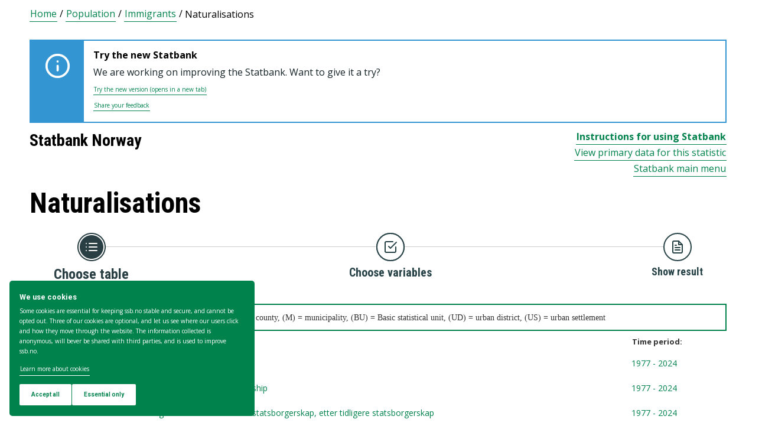

--- FILE ---
content_type: text/html; charset=utf-8
request_url: https://www.ssb.no/en/statbank/list/statsborger
body_size: 29335
content:


<!DOCTYPE html>

<html lang="en">
  <head><title>
	Naturalisations. Statbank Norway
</title>
      <!--debug start templateHead-->
     
  <script>
    window.dataLayer = window.dataLayer || [];

    if (!window.gtag) {
      window.gtag = function () {
        window.dataLayer.push(arguments);
      };
    }
  </script>

  <!-- Google Tag Manager -->
  <script>
    (function (w, d, s, l, i) {
      w[l] = w[l] || []; w[l].push({ 'gtm.start': new Date().getTime(), event: 'gtm.js' });
      var f = d.getElementsByTagName(s)[0],
        j = d.createElement(s),
        dl = l != 'dataLayer' ? '&l=' + l : '';
      j.defer = true;
      j.src = 'https://www.googletagmanager.com/gtm.js?id=' + i + dl+"&gtm_auth=aEbtoMi1nws_IeWNyMOMGA&gtm_preview=env-3&gtm_cookies_win=x";
      f.parentNode.insertBefore(j, f);
    })(window, document, 'script', 'dataLayer', "GTM-NTM83KT");
  </script>
  <!-- End Google Tag Manager -->

  <meta charset="UTF-8" />
  <meta name="viewport" content="width=device-width, initial-scale=1" />
  
  
  
  <link rel="preload" href="/_/service/mimir/asset/0000019b9db43e50/styles/bundle.css" as="style" />
  <link rel="stylesheet" href="/_/service/mimir/asset/0000019b9db43e50/styles/bundle.css" />
  
  
  <link rel="icon" type="image/png" href="/_/asset/mimir/favicon/favicon-96x96.png" sizes="96x96" />
  <link rel="icon" type="image/svg+xml" href="/_/asset/mimir/favicon/favicon.svg" />
  <link rel="icon" type="image/x-icon" sizes="32x32" href="/_/asset/mimir/favicon/favicon.ico" />
  <link rel="apple-touch-icon" sizes="180x180" href="/_/asset/mimir/favicon/apple-touch-icon.png" />
<script defer src="/_/service/mimir/react4xp/globals.869280c95978de2fb94a.js"></script><script defer src="/_/service/mimir/react4xp/runtime.9364731ecde5690ba243.js"></script><script defer src="/_/service/mimir/react4xp/react-bootstrap-chunk.2741838ee511ae56e67a.js"></script><script defer src="/_/service/mimir/react4xp/xss-chunk.c89248af914b17ee51fe.js"></script><script defer src="/_/service/mimir/react4xp/vendors.582ca83792a575181616.js"></script><script defer src="/_/service/mimir/react4xp/Alerts.8eebebd272eb98a63a49.js"></script><script defer src="/_/service/mimir/react4xp/client-TGOGBTWU.global.js"></script><script defer src="/_/service/mimir/react4xp/Breadcrumb.c0dae093daea120f18a1.js"></script><script defer src="/_/service/mimir/react4xp/Footer.1dc5dfb372003f8d26c5.js"></script><script defer src="/_/service/mimir/react4xp/CookieBanner.f276444ed3e9d29437c9.js"></script><script defer src="/_/service/mimir/react4xp/Header.db1a9f5c9106198068be.js"></script><script data-react4xp-app-name="mimir" data-react4xp-ref="header" type="application/json">{"command":"hydrate","devMode":false,"hasRegions":0,"isPage":0,"jsxPath":"Header","props":{"logoUrl":"/en","logoSrc":"/_/service/mimir/asset/0000019b9db43e50/SSB_logo_anniversary_en_dark.svg","logoAltText":"SSB logo (Go to home)","environmentText":"","searchResultPageUrl":"/en/sok","searchText":"Search","skipToContentText":"Skip to content","closeText":"Close","menuText":"Menu","mainMenuText":"Main search","mainNavigation":[{"title":"Labour market, earnings & education","path":"-","isActive":false,"menuItems":[{"title":"Labour market and earnings","path":"/en/arbeid-og-lonn","isActive":false,"iconId":"6e54720d-97b7-4906-bda5-dc1a940bf75c","iconAltText":"","iconSvgTag":"<svg xmlns=\"http://www.w3.org/2000/svg\" viewBox=\"0 0 100 100\"><path d=\"M2,44C2,68,18,78,18,84V98H38l2-10H52l2,10H74V84c0-8,14-20,16-30h8V34H90c-2-6-8-14-12-18A48.83,48.83,0,0,1,80,2S70,2,62,8c0,0-6-2-16-2C32,6,2,14,2,44Z\" fill=\"none\" stroke=\"#274247\" stroke-linejoin=\"round\" stroke-width=\"4\"/><line x1=\"38\" y1=\"24\" x2=\"58\" y2=\"24\" fill=\"none\" stroke=\"#274247\" stroke-linecap=\"round\" stroke-linejoin=\"round\" stroke-width=\"4\"/></svg>"},{"title":"Income and consumption","path":"/en/inntekt-og-forbruk","isActive":false,"iconId":"49b9989f-cccb-4101-82f3-d90ac166d288","iconAltText":"","iconSvgTag":"<svg xmlns=\"http://www.w3.org/2000/svg\" viewBox=\"0 0 100 100\"><path d=\"M2,14V90a8,8,0,0,0,8,8H82a8,8,0,0,0,8-8V70\" fill=\"none\" stroke=\"#274247\" stroke-linecap=\"round\" stroke-linejoin=\"round\" stroke-width=\"4\"/><path d=\"M98,48V70H74c-12,0-12-22,0-22Z\" fill=\"none\" stroke=\"#274247\" stroke-linecap=\"round\" stroke-linejoin=\"round\" stroke-width=\"4\"/><path d=\"M90,48V30a8,8,0,0,0-8-8L12,22A10,10,0,1,1,12,2L72,2a8,8,0,0,1,8,8V22\" fill=\"none\" stroke=\"#274247\" stroke-linecap=\"round\" stroke-linejoin=\"round\" stroke-width=\"4\"/></svg>"},{"title":"Education","path":"/en/utdanning","isActive":false,"iconId":"f70ab50c-9825-4aab-8519-96efdc1b9546","iconAltText":"","iconSvgTag":"<svg xmlns=\"http://www.w3.org/2000/svg\" viewBox=\"0 0 100 100\"><path d=\"M50,36c8,0,14-8,28-6S98,42,98,58c0,18-8,40-32,40-6,0-8-4-16-4s-10,4-16,4C10,98,2,76,2,58c0-16,8-26,20-28C36,28,42,36,50,36Z\" fill=\"none\" stroke=\"#274247\" stroke-linecap=\"round\" stroke-linejoin=\"round\" stroke-width=\"4\"/><path d=\"M50,36c0-12,10-26,24-26\" fill=\"none\" stroke=\"#274247\" stroke-linecap=\"round\" stroke-linejoin=\"round\" stroke-width=\"4\"/><path d=\"M54.37,20C60,8,54,2,38,2,34,16,42,26,54.37,20Z\" fill=\"none\" stroke=\"#274247\" stroke-linecap=\"round\" stroke-linejoin=\"round\" stroke-width=\"4\"/></svg>"}]},{"title":"Population & housing","path":"-","isActive":false,"menuItems":[{"title":"Population","path":"/en/befolkning","isActive":false,"iconId":"9d6830d4-3590-4fa3-9a2e-ef2592885312","iconAltText":"","iconSvgTag":"<svg xmlns=\"http://www.w3.org/2000/svg\" viewBox=\"0 0 100 100\"><circle cx=\"50\" cy=\"19\" r=\"17\" fill=\"none\" stroke=\"#274247\" stroke-linecap=\"round\" stroke-linejoin=\"round\" stroke-width=\"4\"/><circle cx=\"18\" cy=\"40\" r=\"10\" fill=\"none\" stroke=\"#274247\" stroke-linecap=\"round\" stroke-linejoin=\"round\" stroke-width=\"4\"/><circle cx=\"82\" cy=\"40\" r=\"10\" fill=\"none\" stroke=\"#274247\" stroke-linecap=\"round\" stroke-linejoin=\"round\" stroke-width=\"4\"/><path d=\"M82,98c0-24.3-8-44-32.18-44C26,54,18,73.7,18,98Z\" fill=\"none\" stroke=\"#274247\" stroke-linecap=\"round\" stroke-linejoin=\"round\" stroke-width=\"4\"/><path d=\"M26,63.21A27.61,27.61,0,0,0,17.85,62h-.18A16,16,0,0,0,2,78.15V98H18\" fill=\"none\" stroke=\"#274247\" stroke-linecap=\"round\" stroke-linejoin=\"round\" stroke-width=\"4\"/><path d=\"M74,63.21A27.61,27.61,0,0,1,82.15,62h.18A16,16,0,0,1,98,78.15V98H82\" fill=\"none\" stroke=\"#274247\" stroke-linecap=\"round\" stroke-linejoin=\"round\" stroke-width=\"4\"/></svg>"},{"title":"Construction, housing and property","path":"/en/bygg-bolig-og-eiendom","isActive":false,"iconId":"ffb260c6-8de0-4f08-b2f5-78c04468705c","iconAltText":"","iconSvgTag":"<svg xmlns=\"http://www.w3.org/2000/svg\" viewBox=\"0 0 100 100\"><polygon points=\"64 98 64 64 36 64 36 98 2 98 2 46.01 50 2 98 46 98 98 64 98\" fill=\"none\" stroke=\"#274247\" stroke-linejoin=\"round\" stroke-width=\"4\"/></svg>"},{"title":"Immigration and immigrants","path":"/en/innvandring-og-innvandrere","isActive":false,"iconId":"14858845-8c96-4d6c-9a9c-b042a69df989","iconAltText":"","iconSvgTag":"<svg xmlns=\"http://www.w3.org/2000/svg\" viewBox=\"0 0 100 100\"><circle cx=\"50\" cy=\"50\" r=\"48\" fill=\"none\" stroke=\"#274247\" stroke-linecap=\"round\" stroke-linejoin=\"round\" stroke-width=\"4\"/><ellipse cx=\"50\" cy=\"50\" rx=\"24\" ry=\"48\" fill=\"none\" stroke=\"#274247\" stroke-linecap=\"round\" stroke-linejoin=\"round\" stroke-width=\"4\"/><line x1=\"4\" y1=\"50\" x2=\"96\" y2=\"50\" fill=\"none\" stroke=\"#274247\" stroke-linecap=\"round\" stroke-linejoin=\"round\" stroke-width=\"4\"/><line x1=\"50\" y1=\"96\" x2=\"50\" y2=\"4\" fill=\"none\" stroke=\"#274247\" stroke-linecap=\"round\" stroke-linejoin=\"round\" stroke-width=\"4\"/></svg>"}]},{"title":"Health & society","path":"-","isActive":false,"menuItems":[{"title":"Elections","path":"/en/valg","isActive":false,"iconId":"cad37564-4271-4e79-a9e7-df2dd948dff9","iconAltText":"","iconSvgTag":"<svg xmlns=\"http://www.w3.org/2000/svg\" viewBox=\"0 0 100 100\"><polyline points=\"28 30 16 30 2 50 2 98 98 98 98 50 84 30 72 30\" fill=\"none\" stroke=\"#274247\" stroke-linecap=\"round\" stroke-linejoin=\"round\" stroke-width=\"4\"/><line x1=\"22\" y1=\"46\" x2=\"78\" y2=\"46\" fill=\"none\" stroke=\"#274247\" stroke-linecap=\"round\" stroke-linejoin=\"round\" stroke-width=\"4\"/><rect x=\"28\" y=\"2\" width=\"44\" height=\"44\" stroke-width=\"4\" stroke=\"#274247\" stroke-linecap=\"round\" stroke-linejoin=\"round\" fill=\"none\"/></svg>"},{"title":"Social conditions, welfare and crime","path":"/en/sosiale-forhold-og-kriminalitet","isActive":false,"iconId":"51836f92-c3ce-4208-b883-abe9d4390941","iconAltText":"","iconSvgTag":"<svg xmlns=\"http://www.w3.org/2000/svg\" viewBox=\"0 0 100 100\"><path d=\"M70,60c6-14-6-20-18-24S32,30,32,18C32,8,40,2,50,2,68,2,70,14,70,20\" fill=\"none\" stroke=\"#274247\" stroke-linecap=\"round\" stroke-linejoin=\"round\" stroke-width=\"4\"/><path d=\"M30,80c0,6,2,18,20,18,10,0,18-6,18-16,0-12-12-14-24-18S20,52,26,40c2-4,8-8,14-8\" fill=\"none\" stroke=\"#274247\" stroke-linecap=\"round\" stroke-linejoin=\"round\" stroke-width=\"4\"/><circle cx=\"4\" cy=\"50\" r=\"2\" fill=\"none\" stroke=\"#274247\" stroke-linecap=\"round\" stroke-linejoin=\"round\" stroke-width=\"4\"/><circle cx=\"96\" cy=\"50\" r=\"2\" fill=\"none\" stroke=\"#274247\" stroke-linecap=\"round\" stroke-linejoin=\"round\" stroke-width=\"4\"/></svg>"},{"title":"Culture and recreation","path":"/en/kultur-og-fritid","isActive":false,"iconId":"2544a2e3-2164-415d-8a5d-f8407d4b9462","iconAltText":"","iconSvgTag":"<svg xmlns=\"http://www.w3.org/2000/svg\" viewBox=\"0 0 100 100\"><line x1=\"50\" y1=\"12\" x2=\"50\" y2=\"2\" fill=\"none\" stroke=\"#274247\" stroke-linecap=\"round\" stroke-linejoin=\"round\" stroke-width=\"4\"/><line x1=\"98\" y1=\"50\" x2=\"88\" y2=\"50\" fill=\"none\" stroke=\"#274247\" stroke-linecap=\"round\" stroke-linejoin=\"round\" stroke-width=\"4\"/><line x1=\"12\" y1=\"50\" x2=\"2\" y2=\"50\" fill=\"none\" stroke=\"#274247\" stroke-linecap=\"round\" stroke-linejoin=\"round\" stroke-width=\"4\"/><line x1=\"20\" y1=\"20\" x2=\"14\" y2=\"14\" fill=\"none\" stroke=\"#274247\" stroke-linecap=\"round\" stroke-linejoin=\"round\" stroke-width=\"4\"/><line x1=\"80\" y1=\"20\" x2=\"86\" y2=\"14\" fill=\"none\" stroke=\"#274247\" stroke-linecap=\"round\" stroke-linejoin=\"round\" stroke-width=\"4\"/><line x1=\"50\" y1=\"88\" x2=\"50\" y2=\"98\" fill=\"none\" stroke=\"#274247\" stroke-linecap=\"round\" stroke-linejoin=\"round\" stroke-width=\"4\"/><line x1=\"80\" y1=\"80\" x2=\"86\" y2=\"86\" fill=\"none\" stroke=\"#274247\" stroke-linecap=\"round\" stroke-linejoin=\"round\" stroke-width=\"4\"/><line x1=\"20\" y1=\"80\" x2=\"14\" y2=\"86\" fill=\"none\" stroke=\"#274247\" stroke-linecap=\"round\" stroke-linejoin=\"round\" stroke-width=\"4\"/><circle cx=\"50\" cy=\"50\" r=\"24\" fill=\"none\" stroke=\"#274247\" stroke-linecap=\"round\" stroke-linejoin=\"round\" stroke-width=\"4\"/></svg>"},{"title":"Health","path":"/en/helse","isActive":false,"iconId":"e227d681-b52c-4468-a3b9-40f08bc217e6","iconAltText":"","iconSvgTag":"<svg xmlns=\"http://www.w3.org/2000/svg\" viewBox=\"0 0 100 100\"><polygon points=\"34 2 66 2 66 34 98 34 98 66 66 66 66 98 34 98 34 66 2 66 2 34 34 34 34 2\" fill=\"none\" stroke=\"#274247\" stroke-linecap=\"round\" stroke-linejoin=\"round\" stroke-width=\"4\"/></svg>"},{"title":"Svalbard","path":"/en/svalbard","isActive":false,"iconId":"ed6019ab-6d2d-4733-83ef-bdda12bfb77a","iconAltText":"","iconSvgTag":"<svg xmlns=\"http://www.w3.org/2000/svg\" viewBox=\"0 0 100 100\"><polyline points=\"6 52 28 24 36 36\" fill=\"none\" stroke=\"#274247\" stroke-linecap=\"round\" stroke-linejoin=\"round\" stroke-width=\"4\"/><polyline points=\"32 28 48 2 68 36\" fill=\"none\" stroke=\"#274247\" stroke-linecap=\"round\" stroke-linejoin=\"round\" stroke-width=\"4\"/><polyline points=\"64 26 72 20 94 52\" fill=\"none\" stroke=\"#274247\" stroke-linecap=\"round\" stroke-linejoin=\"round\" stroke-width=\"4\"/><polyline points=\"6 52 18 80 33.59 80 44 98 64 88 66 78 76 78 94 52\" fill=\"none\" stroke=\"#274247\" stroke-linecap=\"round\" stroke-linejoin=\"round\" stroke-width=\"4\"/><line x1=\"2\" y1=\"52\" x2=\"98\" y2=\"52\" fill=\"none\" stroke=\"#274247\" stroke-linecap=\"round\" stroke-linejoin=\"round\" stroke-width=\"4\"/></svg>"}]},{"title":"Environment & transport","path":"-","isActive":false,"menuItems":[{"title":"Transport and tourism","path":"/en/transport-og-reiseliv","isActive":false,"iconId":"6b0b54a6-277e-44b0-b9b9-3515ffe0cd85","iconAltText":"","iconSvgTag":"<svg xmlns=\"http://www.w3.org/2000/svg\" viewBox=\"0 0 100 100\"><path d=\"M90,22,80,36,97.67,83.94,92,98,56,58,38,74l2,14L30,98,22,78,2,70,12,60l14,2L40,44,2,8.88,14.85,2,64,20,78,10S93-.83,97,3.17,90,22,90,22Z\" fill=\"none\" stroke=\"#274247\" stroke-linecap=\"round\" stroke-linejoin=\"round\" stroke-width=\"4\"/><line x1=\"34\" y1=\"9\" x2=\"41\" y2=\"2\" fill=\"none\" stroke=\"#274247\" stroke-linecap=\"round\" stroke-linejoin=\"round\" stroke-width=\"4\"/><line x1=\"91\" y1=\"66\" x2=\"98\" y2=\"59\" fill=\"none\" stroke=\"#274247\" stroke-linecap=\"round\" stroke-linejoin=\"round\" stroke-width=\"4\"/><line x1=\"85\" y1=\"49\" x2=\"92\" y2=\"42\" fill=\"none\" stroke=\"#274247\" stroke-linecap=\"round\" stroke-linejoin=\"round\" stroke-width=\"4\"/><line x1=\"51\" y1=\"15\" x2=\"58\" y2=\"8\" fill=\"none\" stroke=\"#274247\" stroke-linecap=\"round\" stroke-linejoin=\"round\" stroke-width=\"4\"/></svg>"},{"title":"Nature and the environment","path":"/en/natur-og-miljo","isActive":false,"iconId":"72829e88-f0b9-40b6-9580-c4a122548982","iconAltText":"","iconSvgTag":"<svg xmlns=\"http://www.w3.org/2000/svg\" viewBox=\"0 0 100 100\"><path d=\"M2,2S-2.14,53.84,26.89,53.84c14.51,0,23.24-8.4,24.88-20.74C55.92,2,2,2,2,2Z\" fill=\"none\" stroke=\"#274247\" stroke-linejoin=\"round\" stroke-width=\"4\"/><path d=\"M98,42s3,30.62-17.8,34C68,78,61.19,69.69,62,60,64,36,98,42,98,42Z\" fill=\"none\" stroke=\"#274247\" stroke-linejoin=\"round\" stroke-width=\"4\"/><path d=\"M64,72A64.51,64.51,0,0,0,48,98c0-11.18,0-48.41-17.8-68\" fill=\"none\" stroke=\"#274247\" stroke-linecap=\"round\" stroke-linejoin=\"round\" stroke-width=\"4\"/></svg>"}]},{"title":"Business & technology","path":"-","isActive":false,"menuItems":[{"title":"Establishments, enterprises and accounts","path":"/en/virksomheter-foretak-og-regnskap","isActive":false,"iconId":"0de72fcb-756f-468c-9da9-d5aca8eda0e0","iconAltText":"","iconSvgTag":"<svg xmlns=\"http://www.w3.org/2000/svg\" viewBox=\"0 0 100 100\"><path d=\"M2,88V12C2,6,6,2,12,2H98V78\" fill=\"none\" stroke=\"#274247\" stroke-linecap=\"round\" stroke-linejoin=\"round\" stroke-width=\"4\"/><path d=\"M98,78V98H12C8,98,2,94,2,88\" fill=\"none\" stroke=\"#274247\" stroke-linecap=\"round\" stroke-linejoin=\"round\" stroke-width=\"4\"/><path d=\"M98,78H12C8,78,2,82,2,88\" fill=\"none\" stroke=\"#274247\" stroke-linecap=\"round\" stroke-linejoin=\"round\" stroke-width=\"4\"/><line x1=\"30\" y1=\"28\" x2=\"70\" y2=\"28\" fill=\"none\" stroke=\"#274247\" stroke-linecap=\"round\" stroke-linejoin=\"round\" stroke-width=\"4\"/><line x1=\"38\" y1=\"44\" x2=\"62\" y2=\"44\" fill=\"none\" stroke=\"#274247\" stroke-linecap=\"round\" stroke-linejoin=\"round\" stroke-width=\"4\"/></svg>"},{"title":"Wholesale and retail trade and service activities","path":"/en/varehandel-og-tjenesteyting","isActive":false,"iconId":"506e71dc-e0b8-4925-9444-9553b55a7ea7","iconAltText":"","iconSvgTag":"<svg xmlns=\"http://www.w3.org/2000/svg\" viewBox=\"0 0 100 100\"><polyline points=\"2 2 18 2 32 58\" fill=\"none\" stroke=\"#274247\" stroke-linecap=\"round\" stroke-linejoin=\"round\" stroke-width=\"4\"/><path d=\"M22,12H98L84,58H18c0,10,6,16,12,16H86\" fill=\"none\" stroke=\"#274247\" stroke-linecap=\"round\" stroke-linejoin=\"round\" stroke-width=\"4\"/><circle cx=\"32\" cy=\"90\" r=\"8\" fill=\"none\" stroke=\"#274247\" stroke-linecap=\"round\" stroke-linejoin=\"round\" stroke-width=\"4\"/><circle cx=\"78\" cy=\"90\" r=\"8\" fill=\"none\" stroke=\"#274247\" stroke-linecap=\"round\" stroke-linejoin=\"round\" stroke-width=\"4\"/></svg>"},{"title":"Technology and innovation","path":"/en/teknologi-og-innovasjon","isActive":false,"iconId":"68c67ada-b237-48d9-9fdb-306ee104d41e","iconAltText":"","iconSvgTag":"<svg xmlns=\"http://www.w3.org/2000/svg\" viewBox=\"0 0 100 100\"><line x1=\"50\" y1=\"8\" x2=\"50\" y2=\"2\" fill=\"none\" stroke=\"#274247\" stroke-linecap=\"round\" stroke-linejoin=\"round\" stroke-width=\"4\"/><line x1=\"98\" y1=\"50\" x2=\"89\" y2=\"50\" fill=\"none\" stroke=\"#274247\" stroke-linecap=\"round\" stroke-linejoin=\"round\" stroke-width=\"4\"/><line x1=\"10\" y1=\"50\" x2=\"2\" y2=\"50\" fill=\"none\" stroke=\"#274247\" stroke-linecap=\"round\" stroke-linejoin=\"round\" stroke-width=\"4\"/><line x1=\"20\" y1=\"20\" x2=\"14\" y2=\"14\" fill=\"none\" stroke=\"#274247\" stroke-linecap=\"round\" stroke-linejoin=\"round\" stroke-width=\"4\"/><line x1=\"80\" y1=\"20\" x2=\"86\" y2=\"14\" fill=\"none\" stroke=\"#274247\" stroke-linecap=\"round\" stroke-linejoin=\"round\" stroke-width=\"4\"/><polygon points=\"44 98 56 98 62 92 62 78 38 78 38 92 44 98\" fill=\"none\" stroke=\"#274247\" stroke-linecap=\"round\" stroke-linejoin=\"round\" stroke-width=\"4\"/><path d=\"M62,78V73.5a30,30,0,1,0-24,0V78Z\" fill=\"none\" stroke=\"#274247\" stroke-linecap=\"round\" stroke-linejoin=\"round\" stroke-width=\"4\"/></svg>"},{"title":"Agriculture, forestry, hunting and fishing","path":"/en/jord-skog-jakt-og-fiskeri","isActive":false,"iconId":"5b80b507-c28d-427f-a7d7-9acc51122b9d","iconAltText":"","iconSvgTag":"<svg xmlns=\"http://www.w3.org/2000/svg\" viewBox=\"0 0 100 100\"><line x1=\"2\" y1=\"98\" x2=\"17\" y2=\"83\" fill=\"none\" stroke=\"#274247\" stroke-linecap=\"round\" stroke-linejoin=\"round\" stroke-width=\"4\"/><path d=\"M17.17,81.6C32,66.81,25,45,17.17,37.15c-20.92,20.92-7.4,37.06,0,44.45l3.23,3.23c7.39,7.4,23.53,20.92,44.45,0C57,77,35.19,70,20.4,84.83\" fill=\"none\" stroke=\"#274247\" stroke-linecap=\"round\" stroke-linejoin=\"round\" stroke-width=\"4\"/><path d=\"M43.91,52.86c14.79-14.79,7.85-36.61,0-44.45C23,29.32,36.07,45,43.91,52.86l3.64,3.84c7.84,7.85,23.53,20.92,44.45,0-7.84-7.84-29.66-14.79-44.45,0\" fill=\"none\" stroke=\"#274247\" stroke-linecap=\"round\" stroke-linejoin=\"round\" stroke-width=\"4\"/><path d=\"M66.62,33.38C60,22,74,3.85,98,2h0C96.15,26,78,40,66.62,33.38Z\" fill=\"none\" stroke=\"#274247\" stroke-linecap=\"round\" stroke-linejoin=\"round\" stroke-width=\"4\"/></svg>"},{"title":"Energy and manufacturing","path":"/en/energi-og-industri","isActive":false,"iconId":"86aa7261-7938-4384-85bd-c095f9ea4446","iconAltText":"","iconSvgTag":"<svg xmlns=\"http://www.w3.org/2000/svg\" viewBox=\"0 0 100 100\"><path d=\"M24,10A47.82,47.82,0,0,1,90.27,76.13\" fill=\"none\" stroke=\"#274247\" stroke-linecap=\"round\" stroke-linejoin=\"round\" stroke-width=\"4\"/><path d=\"M76,90A47.82,47.82,0,0,1,9.73,23.87\" fill=\"none\" stroke=\"#274247\" stroke-linecap=\"round\" stroke-linejoin=\"round\" stroke-width=\"4\"/><polygon points=\"24.13 50 60 16 60 50 75.87 50 40 84 40 50 24.13 50\" fill=\"none\" stroke=\"#274247\" stroke-linecap=\"round\" stroke-linejoin=\"round\" stroke-width=\"4\"/><polyline points=\"26 2 24 10 30 14\" fill=\"none\" stroke=\"#274247\" stroke-linecap=\"round\" stroke-linejoin=\"round\" stroke-width=\"4\"/><polyline points=\"74 98 76 90 70 86\" fill=\"none\" stroke=\"#274247\" stroke-linecap=\"round\" stroke-linejoin=\"round\" stroke-width=\"4\"/></svg>"}]},{"title":"Economy","path":"-","isActive":false,"menuItems":[{"title":"External economy","path":"/en/utenriksokonomi","isActive":false,"iconId":"f577d5aa-29c7-4fec-8eb2-c0a006f0a752","iconAltText":"","iconSvgTag":"<svg xmlns=\"http://www.w3.org/2000/svg\" viewBox=\"0 0 100 100\"><circle cx=\"50\" cy=\"50\" r=\"48\" fill=\"none\" stroke=\"#274247\" stroke-linecap=\"round\" stroke-linejoin=\"round\" stroke-width=\"4\"/><line x1=\"50\" y1=\"70\" x2=\"50\" y2=\"76\" fill=\"none\" stroke=\"#274247\" stroke-linecap=\"round\" stroke-linejoin=\"round\" stroke-width=\"4\"/><line x1=\"50\" y1=\"24\" x2=\"50\" y2=\"32\" fill=\"none\" stroke=\"#274247\" stroke-linecap=\"round\" stroke-linejoin=\"round\" stroke-width=\"4\"/><path d=\"M50,68.52c-4.79-.37-9.56-2.45-12-6.52\" fill=\"none\" stroke=\"#274247\" stroke-linecap=\"round\" stroke-linejoin=\"round\" stroke-width=\"4\"/><path d=\"M62,38c-4-8-24-8-24,2,0,6,4.24,8.06,12,10,8,2,14,4,14,10s-7,9-14,8.52\" fill=\"none\" stroke=\"#274247\" stroke-linecap=\"round\" stroke-linejoin=\"round\" stroke-width=\"4\"/></svg>"},{"title":"Banking and financial markets","path":"/en/bank-og-finansmarked","isActive":false,"iconId":"c66827c8-206c-4566-97ee-a5510d4ac7ea","iconAltText":"","iconSvgTag":"<svg xmlns=\"http://www.w3.org/2000/svg\" viewBox=\"0 0 100 100\"><circle cx=\"50\" cy=\"50\" r=\"48\" fill=\"none\" stroke=\"#274247\" stroke-linecap=\"round\" stroke-linejoin=\"round\" stroke-width=\"4\"/><line x1=\"28\" y1=\"37\" x2=\"28\" y2=\"62\" fill=\"none\" stroke=\"#274247\" stroke-linecap=\"round\" stroke-linejoin=\"round\" stroke-width=\"4\"/><line x1=\"28\" y1=\"51.37\" x2=\"43.62\" y2=\"37.31\" fill=\"none\" stroke=\"#274247\" stroke-linecap=\"round\" stroke-linejoin=\"round\" stroke-width=\"4\"/><line x1=\"32.69\" y1=\"47.46\" x2=\"45.18\" y2=\"61.52\" fill=\"none\" stroke=\"#274247\" stroke-linecap=\"round\" stroke-linejoin=\"round\" stroke-width=\"4\"/><path d=\"M74,61.93s-4.21-6.85-4.82-7.81C68,52.33,66.67,51,64.63,51H58\" fill=\"none\" stroke=\"#274247\" stroke-linecap=\"round\" stroke-linejoin=\"round\" stroke-width=\"4\"/><path d=\"M58,51h7.51a8,8,0,0,0,8.11-8C73.43,33.87,58,37.72,58,37.72V62\" fill=\"none\" stroke=\"#274247\" stroke-linecap=\"round\" stroke-linejoin=\"round\" stroke-width=\"4\"/></svg>"},{"title":"Prices and price indices","path":"/en/priser-og-prisindekser","isActive":false,"iconId":"2d973bd7-9c08-419b-b578-2b20b8d38b08","iconAltText":"","iconSvgTag":"<svg xmlns=\"http://www.w3.org/2000/svg\" viewBox=\"0 0 100 100\"><path d=\"M50,2H90a8,8,0,0,1,8,8V50L52.86,95.14a9.74,9.74,0,0,1-13.72,0L4.78,60.78a9.61,9.61,0,0,1,0-13.56Z\" fill=\"none\" stroke=\"#274247\" stroke-linecap=\"round\" stroke-linejoin=\"round\" stroke-width=\"4\"/><circle cx=\"74\" cy=\"26\" r=\"8\" fill=\"none\" stroke=\"#274247\" stroke-linecap=\"round\" stroke-linejoin=\"round\" stroke-width=\"4\"/></svg>"},{"title":"Public sector","path":"/en/offentlig-sektor","isActive":false,"iconId":"e7de6434-7d2d-4080-8ad1-fa3f17decbe6","iconAltText":"","iconSvgTag":"<svg xmlns=\"http://www.w3.org/2000/svg\" viewBox=\"0 0 100 100\"><path d=\"M50,98c20-4,48-27.35,48-47.87V6L50,2,2,6V50.13C2,70.87,30,94,50,98Z\" fill=\"none\" stroke=\"#274247\" stroke-linecap=\"round\" stroke-linejoin=\"round\" stroke-width=\"4\"/><line x1=\"2\" y1=\"32.85\" x2=\"98\" y2=\"32.85\" fill=\"none\" stroke=\"#274247\" stroke-linecap=\"round\" stroke-linejoin=\"round\" stroke-width=\"4\"/></svg>"},{"title":"National accounts and business cycles","path":"/en/nasjonalregnskap-og-konjunkturer","isActive":false,"iconId":"37fd8161-b64b-41cf-b59b-544b7ef78a3f","iconAltText":"","iconSvgTag":"<svg xmlns=\"http://www.w3.org/2000/svg\" viewBox=\"0 0 100 100\"><path d=\"M2,88V12C2,6,6,2,12,2H98V78\" fill=\"none\" stroke=\"#274247\" stroke-linecap=\"round\" stroke-linejoin=\"round\" stroke-width=\"4\"/><path d=\"M98,78V98H12C8,98,2,94,2,88\" fill=\"none\" stroke=\"#274247\" stroke-linecap=\"round\" stroke-linejoin=\"round\" stroke-width=\"4\"/><path d=\"M98,78H12C8,78,2,82,2,88\" fill=\"none\" stroke=\"#274247\" stroke-linecap=\"round\" stroke-linejoin=\"round\" stroke-width=\"4\"/><line x1=\"30\" y1=\"28\" x2=\"70\" y2=\"28\" fill=\"none\" stroke=\"#274247\" stroke-linecap=\"round\" stroke-linejoin=\"round\" stroke-width=\"4\"/><line x1=\"38\" y1=\"44\" x2=\"62\" y2=\"44\" fill=\"none\" stroke=\"#274247\" stroke-linecap=\"round\" stroke-linejoin=\"round\" stroke-width=\"4\"/></svg>"}]}],"topLinks":[{"title":"Taking part in a survey?","path":"/en/innrapportering"},{"title":"Research","path":"/en/forskning"}],"language":{"menuContentId":"21f317bc-6859-4b39-8605-318069cf7301","headerId":"9158b3d5-50c8-4e6a-8bb5-d127f229a1f0","footerId":"f624a568-25b8-4d78-95b4-eaac60f2ff51","code":"en","link":"/en","standardSymbolPage":"c7be0d30-25c4-4fa8-a0f7-0d88356a2ded","phrases":{"publicationLinkText":"See all publications","contactFormMessageSentError":"Your message has not been sent.","pifProductOil":"Animal and vegetable oils, fats and waxes","readAboutCalculator":"Read more about the calculator","nameSearch.types.firstgivenandfamily":"their first name and surname","relevantDocumentation":"Relevant documentation","pifProductMachine":"Machinery and transport equipment","bkibolChooseWork":"Choose work","calculatorServiceValidateStartQuarterPeriod":"Start quarter is not valid for this calculation","menuDropdown.menu":"Menu","period.termin":"Figures for {0}. termin {1}","bkibolServiceValidateEndMonth":"There is no data to {0} {1} for {2}","internationalReporting":"International reporting","menuAbout":"About us","bkibolWorkTypeElectric":"Electrician installation work","errorSources":"Sources of error and uncertainty","toYearScreenReader":"Enter to year (format yyyy)","contentType.search.discussionPaper":"Discussion paper","kpiServiceValidateStartMonth":"Start month is not valid for this calculation","menuStatisticsSocial":"Social conditions, welfare and crime","dataCollectionEditingAndCalculations":"Collection of data, editing and estimations","tableDownloadAs":"Download table as ...","contentType.search.statistikkbanktabell":"StatBank table","cookieResetLink":"Manage cookie settings","keyFigure.increase":"Increase","contentType.search.artikkel":"Article","relatedStatistics":"Related statistics","notRelevant":"Not relevant","bkibolValidateMonth":"No data for the selected time. For the present year you must choose a month","period.halfyear":"Figures for {0}. half of {1}","calculatorValidateAmountNumber":"You can only enter a number, such as 150.50","scope":"Population","FAILED_TO_REFRESH_DATASET":"Failed to refresh dataset","pifChooseHome":"Only domestic market","notAvailable":"Not available","nameSearch.errorMessage":"Only letters, space and dash is allowed","menuStatisticsTransport":"Transport and tourism","nameSearch.buttonText":"See results","project.projectParticipants":"Project participants","seasonalAdjustment":"Seasonal adjustment","menuStatisticsEducation":"Education","webcruiterAdvertisementList.professionalField":"Professional field","nameSearch.types.onlygiven":"their only first name","calculatePriceChangeFrom":"Calculate price change from","pifProductOther":"Miscellaneous manufactures articles","bpiCalculatorTitle":"Calculate the price change for existing dwellings","pifChooseHomeImport":"Domestic and import markets","generalInformation":"General information on seasonal adjustment","project.period":"Period","bkibolAmount":"Amount","employee.briefSummary":"Brief summary","employee.pressPictureLabel":"Press picture {0} of {1} - opens in new tab","cookiePrivacyLink":"Privacy and cookies","pifProductPriceHeader":"Amount in NOK","chooseMonth":"Choose month","value.notFound":"Numbers not available","table":"Table","publicationArchive.defineContent":"Define content","FAILED_TO_FIND_DATAQUERY":"Failed to find dataquery from id (published?)","husleieLatestFigures":"latest figures","pifServiceValidateEndMonth":"End month is not valid for this calculation","project.model":"Model","error.or":"or","nameSearch.resultTitle":"Result","menuStatisticsImmigration":"Immigration and immigrants","cookieBannerLinkText":"Learn more about cookies","relatedFactPagesHeading":"Facts & key figures","kpiCalculatorInfoText":"The calculations show the development in NOK when you take the consumer price index as a starting point. The calculator does not show what individual items should or will cost when the price is regulated with the consumer price index.","purposeAndHistory":"Background and purpose","statbankBox.title":"Find more figures in Statbank","employee.email":"E-mail","articleType.economicTrends":"Economic trends","highcharts.legendLabelNoTitle":"Toggle series visibility, {chartTitle}","cookieBannerTitle":"We use cookies","highcharts.downloadSVG":"Download SVG vector image","dropdown.chooseContenttype":"Choose content type","highcharts.source":"Source:","menuStatisticsSvalbard":"Svalbard","attachmentTablesFigures":"Selected tables and charts from this statistics","contentType.search.note":"Document","error.title":"Page error","newStatistics":"New statistics","statbankList.linkTitle":"See complete overview in Statbank","husleieLastNumber":"You can calculate rent until {0} {1}","amountEqualled":"The amount equals","menu":"Menu","highcharts.printChart":"Print chart","language":"norsk","published":"Published","notification.affectedMunicipalsHelp":"If municipalities are chosen, this warning will only be shown in their respective municipality pages under /kommunefakta.","DATASET_PUBLISHED":"Dataset published","calculatorLastNumber":"The latest available figures are for {0} {1}.","men":"men","footerHiddenTitle":"Footer","statCalendarText":"See upcoming statistics","statisticsAbout":"Statistics on","employee.department":"Department","articlePluralName":"Articles","qualityAssurance":"Quality assurance","entryLinksTitle":"More from ssb.no","menuStatisticsBanking":"Banking and financial markets","menuStatisticsExternal":"External economy","confidentiality":"Confidentiality","menuDropdown.source":"Source (url)","calculatePriceChange":"Calculate the price change","unitOfMeasure":"Unit of measure","contactFormTitle":"Contact form","factsAbout":"Facts about","pifProductChemical":"Chemical and related products, n.e.s.","404.frontPage":"try our front page.","NO_NEW_DATA":"No new data","contentType.search.forskning":"Research","kpiValidateYear":"You can only enter years from 1865 to","contactFormReceiverGenerell":"General enquiry to Statistics Norway","XML_TO_JSON":"Convert xml to json","bkibolWorkTypeDone":"Select type of work","notification.title":"Municipal warning","nameSearch.with":"with","highcharts.downloadPNG":"Download PNG image","calculatorValidateQuarter":"You have to choose quarter","cookieBannerText":"Some cookies are essential for keeping ssb.no stable and secure, and cannot be opted out. Three of our cookies are optional, and let us see where our users click and how they move through the website. The information collected is anonymous, will bever be shared with third parties, and is used to improve ssb.no.","menuStatisticsEstablishments":"Establishments, enterprises and accounts","interval.H.2":"Second half year","publicationArchive.allSubjects":"All subjects","interval.H.1":"First half year","lastUpdated":"The information under «About the statistics» was last updated","bkibolNextPublishText":"The latest available figures are for {0} {1}. Figures for {2} are released around {3} 12.","equalTreatmentUsers":"Equal treatment of users","project.financier":"Funder","qualityOfSeasonalAdjustment":"Quality of seasonal adjustment","webcruiterAdvertisementList.noResults":"We currently have no advertised positions.","husleieNewRent":"New rent","employee.pressPicturesDescr":"Click on the desired image to open the high-resolution version.","error.text2":", please try again. Contact SSB if the problem persists.","GET_DATA_STARTED":"Start fetching data","error.text1":"Page failed to load with error code","contactFormValidateName":"You must enter a name","specialCases":"Special cases","menuDropdown.partDescription":"A dropdown menu with all municipalities, with search input for filtering.","404.or":"or","searchResult.screenReader.result":"Your search {0} found {1} hits","highcharts.downloadXLS":"Download XLS","november":"November","calculatorUknownError":"Ukjent feil, prøv igjen","menuStatisticsPopulation":"Population","bkibolExpenditureAll":"All expenses","articleAnalysisPublications":"Articles, analysis, and publications","contactFormLabelEmail":"Enter e-mail address","aboutSeasonalAdjustment":"About seasonal adjustment","dataFetchFailedError":"Failed to fetch data","definitions":"Definitions","highcharts.downloadJPEG":"Download JPEG image","bkibolWorkTypeWithoutStone":"Construction work except stone, clay and cement work","calculatorResultScreenReader":"The amount equals {0} NOK. {1} {2} percent from {3} to {4}. Index for {3} is {5}. Index for {4} is {6}.","bkibolWorkTypeCarpentry":"Carpentering","highcharts.downloadCSV":"Download CSV","startValue":"Start value","button.showAll":"Show all","nameSearch.graph.loading":"Loading graph, please wait...","contactFormChooseReceiver":"Select what the enquiry is about","keyFigureText.decrease":"a decrease of","notification.partDescription":"Show current warnings for this municipal","404.goBack":"Go back to the previous page,","FAILED_TO_GET_DATA":"Failed to get data from service","bpiChooseRegion.Region.011":"Nord-Norge","modified":"Modified","bpiChooseRegion.Region.010":"Trøndelag excluding Trondheim","may":"May","GenericErrorMessage":"Sorry, something went wrong","articleList.heading":"New articles, analysis and publications","husleieLastAdjust":"When did you last adjust the rent?","highcharts.download":"Download as ...","pifProductTypeHeader":"Choose commodity group","husleieChooseFiguresToCalculateRent":"Choose if you want to adjust until twelve months after the last adjustment, or use latest figures.","project.aboutProject":"About the project","menuDropdown.searchBarText":"Choose municipality","bpiChooseRegion.Region.009":"Møre og Romsdal and Vestland excluding Bergen","bpiChooseRegion.Region.008":"Agder and Rogaland excluding Stavanger","copyrightStatisticsNorway":"© Statistics Norway","qualityAssessment":"Quality assessment","bpiChooseRegion.Region.007":"Innlandet","bpiChooseRegion.Region.006":"Østfold, Buskerud, Vestfold and Telemark","bpiChooseRegion.Region.005":"Akershus excluding Bærum","pifProductFuel":"Mineral fuels, lubricants and related materials","notAvailableHeader":"Denne siden er ikke tilgjengelig på norsk","bpiChooseRegion.Region.004":"Trondheim","bpiChooseRegion.Region.003":"Bergen","webcruiterAdvertisementList.applicationDeadline":"Application deadline","nameSearch.asTheir":"as","bpiChooseRegion.Region.002":"Stavanger","preTreatment":"Pre-treatment","bpiChooseRegion.Region.001":"Oslo including Bærum","descriptionStaticVisualization":"Description and source","eeaReference":"EEA reference","button.showMoreYears":"Show more years","employee.projects":"Projects","statbankBox.alt.title":"Statbank - find all our figures and tables","calculatorNextQuarterPeriod":"{0}. quarter","statisticSelectedFigures":"Selected figures from these statistics","nameSearch.title":"Name search","REQUEST_GOT_ERROR_RESPONSE":"Request denied {0}","pifIndex":"Index","period.month":"Figures for {0} {1}","legalAuthority":"Legal authority","husleieRentToday":"What is the rent today?","storageAndUse":"Microdata","bkibolWorkTypePainting":"Painting, paperhanging and floor coating","bkibolAmountInclude":"Includes","whySeasonallyAdjustStatistic":"Why seasonally adjust these statistics?","keyFigureText.increase":"an increase of","dataSourcesAndSamples":"Data sources and sampling","contentType.table":"Table","nameSearch.types.onlygivenandfamily":"their only first name and surname","showAll":"Show all","august":"August","enterAmount":"Enter amount","nameSearch.graph.yaxis":"Percent of born persons","cookieBannerAcceptButton":"Accept all","updated":"Updated","highcharts.chartMenuLabel":"Chart menu","externalLinksHeading":"Other websites","statisticStatbankBoxTitle":"See all the figures from these statistics","contentType.search.report":"Report","bkibolMultiDwellingHouse":"Multi-dwelling house","contactFormLabelName":"Enter name","REQUEST_SOURCELIST":"Requesting source list","menuStatisticsAgriculture":"Agriculture, forestry, hunting og fishing","calculatorErrorUnknownError":"Unknown error, please try again","amount":"Amount","project.modelManager":"Model manager","frequency":"Frequency and timeliness","pifProductManufactured":"Manufactured goods classified by material","calculatorChange":"The change equals","aboutTheStatistics":"About the statistics","DATASOURCE_MISSING":"Datakilde mangler","menuStatisticsHealth":"Health","endedCardText":"The statistics has been discontinued","skipToContent":"Skip to content","button.showMore":"Show more","notAvailableBody":"Finn annet innhold på norsk<br/>via vår forside","accuracyAndReliability":"Accuracy and reliability","statistic":"statistic","project.projectManager":"Project manager","interval.M.12":"December","interval.M.11":"November","interval.M.10":"October","february":"February","close":"Close","pifProductTypeAll":"All commodity groups","searchResult.sort.title":"Sort","mainSearch":"Main search","bkibolValidateSerie":"You have to choose work","employee.publications":"Publications","nameSearch.inputLabel":"Enter a name","contentType.search.publikasjon":"Report/Document","relationOtherStatistics":"Coherence with other statistics","menuStatisticsConstruction":"Construction, housing and property","calculatorNextPublishText":"The latest available figures are for {0} {1}. Figures for {2} are released around {4} {3}.","contactFormValidateEmail":"Email address is not valid","interval.M.09":"September","interval.M.08":"August","pifProductFood":"Food and live animals","interval.M.07":"July","menuStatisticsElections":"Elections","newsletter.emailLabel":"Email","nameSearch.graph.threeOrLessText":"Years when 3 or fewer children were given the name are shown as 0","interval.M.06":"June","interval.M.05":"May","interval.M.04":"April","menuStatisticsLabour":"Labour market and earnings","interval.M.03":"Mars","interval.M.02":"February","interval.M.01":"January","usersAndUse":"Users and applications","interval.U":"Week","interval.T":"Term","variables.download":"Download list of variables","nameSearch.types.middleandfamily":"their middle name/surname","interval.K":"quartal","pifTitle":"Price calculator for first-hand domestic sales","menuStatisticsIncome":"Income and consumption","menuStatistics":"Statistics","associatedStatisticsHeader":"Full set of figures","contactFormValidateReveicer":"You must choose what the enquiry is related to","pifProductRaw":"Crude materials, inedible, except fuels","january":"January","contentType.search.statistikk":"Statistic","project.participants":"Participants","menuStatisticsPrices":"Prices and price indices","husleieValidateOver1Year":"Choose month you want to calculate the rent to","dropdown.chooseSubject":"Choose subject","husleieSubmit":"See new rent","statbankList.title":"More figures from this statistics","bpiChooseDwellingType.Boligtype.03":"Multi-dwelling","bpiChooseDwellingType.Boligtype.02":"Row houses","bpiChooseDwellingType.Boligtype.01":"Detached houses","bpiChooseDwellingType.Boligtype.00":"Total","standardRatings":"Standard classifications","searchResult.sort.date":"Date","endedStatistics":"Discontinued statistics","employee.position":"Position","notification.type":"Warning type","project.collaborators":"Collaborators","FAILED_TO_FIND_DATASET":"Failed to find dataset","pifServiceValidateStartMonth":"Start month is not valid for this calculation","kpiServiceValidateEndMonth":"End month is not valid for this calculation","husleieUnder12MonthTitle":"It is less than 12 months since you last adjusted the rent.","isbnElectronic":"ISBN (electronic)","publicationArchive.allTypes":"All content types","employee.downloadPDF":"Download as PDF","contentType.search.analysis":"Analysis","figure":"Figure","highcharts.chartContainerLabel":"{title}. Highcharts interactive chart.","statbankFrontPage":"Statbank main menu","bkibolTitle":"Building costs calculator","webcruiterAdvertisementList.employmentType":"Employment type","pifProductBeverage":"Beverages and tobacco","contentType.analysis":"Analysis","project.publications":"Publications","husleieAppliesFor":"Applies for","highcharts.showAsTable":"Show as table","menuDropdown.description":"Dropdown menu content","menuContactUs":"Contact Us","women":"women","seePriceChange":"See price change","newsletter.buttonTitle":"Subscribe","GET_SOURCE_LIST_COMPLETE":"Get source list complete","newsletter.emailVerificationError":"Invalid email address","calculatorErrorCalculationFailed":"Calculation failed","menuStatisticsCulture":"Culture and recreation","conceptsAndVariables":"Definitions of the main concepts and variables","timeCoverage":"Time coverage","menuMyPage":"My Page","toTheTop":"To the top","highcharts.downloadPDF":"Download PDF document","highmaps.seriesTitle":"Data","menuStatisticsTechnology":"Technology and innovation","nameSearch.threeOrLessText":"Fewer than four people or no one has the name","researcherList.pageDescription":"On this page you will find contact information for everyone who works in the Research Department at Statistics Norway. Click on the name to read more about the person.","contentType.activity":"Activity","contentType.statistics":"Statistics","articleType.analysis":"Analysis","toYear":"To year (yyyy)","nameSearch.thereAre":"There are","june":"June","september":"September","priceDecrease":"The price decrease is","index":"Index","menuStatisticsNature":"Nature and the environment","error.goBack":"Go back to the previous page,","searchResult.noHitMessage":"Your search has no results","bkibolWorkTypeGroundwork":"Site preparation","articleType.report":"Report","articleName":"Article","administrativeInformation":"Administrative information","notification.message":"Message","kpiCalculatorInfoTitle":"Notice!","filter.limitResult":"Limit the results","menuStatisticsNational":"National accounts and business cycles","GET_DATA_COMPLETE":"Get data complete","contactFormReceiverInnrapportering":"Surveys and reporting","bkibolWorkTypeStone":"Stone, clay and cement work","404.text":"Sorry about this. The link you followed cannot be found on our server. This web page might have been deleted or moved.","july":"July","contentType.report":"Report","menuSearch":"Search","filter.removeFilterSelection":"Remove filter selection","contentType.search.faktaside":"Facts page","bpiChooseRegion.Region.TOTAL":"The whole country","bkibolServiceValidateStartMonth":"There is no data from {0} {1} for {2}","fromYear":"From year (yyyy)","searchResult.sort.bestHit":"Relevance","calculatorValidateYear":"You can only enter years from {0} to","period.quarter":"Figures for {0} quarter {1}","calculatePriceChangeTo":"Calculate price change to","october":"October","contactFormValidateText":"You must describe your enquiry","REQUEST_DATA":"Requesting data","contactFormMessageSentText":"Enquiries are answered as quickly as possible, and within statutory deadlines.","nameSearch.networkError":"Lost connection with service, or network error. Error message:","postingProcedures":"Posting procedures","nameSearch.types.family":"their surname","fromYearScreenReader":"Enter from year (format yyyy)","highcharts.legendLabel":"Chart legend: {legendTitle}","priceIncrease":"The price increase is","production":"Production","bpiChooseRegion":"Select region","nextUpdate":"Next update","REQUEST_COULD_NOT_CONNECT":"Request failed {0}","employee.pressPictures":"Press pictures","revision":"Revision","associatedArticleArchivesHeader":"Series archive","menuDataCollection":"Reporting","webcruiterAdvertisementList.location":"Location","menuKeywords":"Keywords A-Z","statbankTitle.title":"Statbank Norway","nameSearch.have":"have","FAILED_TO_CREATE_DATASET":"Failed to create dataset","responsibleDept":"Responsible division","bkibolWorkTypeAll":"Whole building","tableStandardSymbols":"Explanation of symbols","articleArchive.showMore":"Show more {0} of","december":"December","kpiResultFrontpageScreenReader":"The amount equals {0} NOK. {1} {2} percent","nameAndSubject":"Name and topic","articleType.discussionPaper":"Discussion paper","contentType.article":"Article","statisticStatbankBoxText":"We have more figures for the statistics in the Statbank. Create charts and tables with the figures you need.","menuStatisticsPublic":"Public sector","logoAltText":"SSB logo (Go to home)","calculatorServiceValidateEndQuarterPeriod":"End quarter is not valid for this calculation","goHome":"Gå til forsiden","contentType.search.economicTrends":"Economic trends","bkibolExpenditureMatrials":"Materials only","menuDropdown.title":"Dropdown menu","contactFormSubmitText":"Submit form","researcherList.pageHeading":"Employee researchers","highcharts.beforeRegionLabel":"Chart screen reader information, {chartTitle}.","contactFormMessageSentOk":"Your message has been sent","publicationArchive.showing":"Showing {0} of","calculatorMonthAverage":"Yearly average","pifChooseHeader":"Choose market","articleType.note":"Document","methodsAndDocumentation":"Methods and documentation","contactFormText":"All input fields are mandatory","statbankMainFigures":"View primary data for this statistic","404.title":"This page cannot be found","employee.phone":"Phone","background":"Background","nameSearch.graph.header":"Name history for","notification.affectedMunicipals":"If this warning is about municipalities, chise the affected ones here.","calculatorValidateDropdownMonth":"You have to choose month","menuStatisticsEnergy":"Energy and manufacturing","videoEmbed.play":"Play video","project.projectPhrase":"Project","and":"and","kpiResultScreenReader":"The amount equals {0} NOK. {1} {2} percent from {3} to {4}","april":"April","auditProcedures":"Audit procedures","regionalLevel":"Regional level","husleieNewRentResult":"New rent is {0} NOK. The change equals {1} percent from {2} to {3}","husleieValidateYear":"You can only enter years from 1950 to","calculatorChooseQuarterPeriod":"Select quarter","highcharts.menuButtonLabel":"View chart menu, {chartTitle}","comparability":"Comparability over time and space","highmaps.geographicalCategory":"Geographical area","cookieBannerNecessaryButton":"Essential only","figuresUpdated":"The figures are updated","highcharts.showAsChart":"Show as chart","project.aboutModel":"About the model","articleType.default":"Article","showLess":"Show less","bpiValidateRegion":"You have to choose a region","REQUEST_DATASET":"Requesting data set","sectorCoverage":"Sector coverage","contactFormLabelText":"Describe your enquiry","march":"March","bkibolChooseDwellingType":"Select type of dwelling","home":"Home","articleType.statistics":"Statistics","quarter":"Quarter","highcharts.legendItem":"Show {itemName}","source":"Source","basePeriod":"Base period","nameSearch.historicalTrend":"Historical trend","nameSearch.interestingFacts":"Other results from your search","period.week":"Figures for week {0} {1}","FAILED_TO_GET_SOURCE_LIST":"Failed to get source list","author":"Author","statbankHelpText":"Instructions for using Statbank","bkibolEmpty":"There is no data for this type of work","notYetDetermined":"Not yet determined","DATASET_UPDATED":"Dataset updated","calculatorMonthAverageFrontpage":"All","contact":"Contact","statbankTableSource":"StatBank source table","employee.researchArea":"Research area","calculatorNextQuarterPublishText":"The latest available figures are for {0} {1}. Figures for {2} {3}  are released around {5} {4}.","nameSearch.chart":"Chart","keyFigure.noChange":"No change","nameSearch.readMore":"Read more about this name in our name statistics","bkibolWorkTypePlumbing":"Plumbing","bkibolValidateYear":"You can only enter years from 1979 to","notification.description":"Send a warning to municipalinfo page","menuResearch":"Research","404.search":"You can also try to search for the content you were looking for.","contactFormReceiverStatistikk":"Statistics and research","bpiChooseDwellingType":"Select type of dwelling","period.generic":"Figures for {0}","relatedArticlesHeading":"Analyses, articles and publications","employee.image":"Image","nameSearch.types.firstgiven":"part of their first name","keyFigure.decrease":"Decrease","enterYear":"Enter year(yyyy)","husleieTitle":"Calculate the rent","menuStatisticsWholesale":"Wholesale and retail trade and service activities","error.frontPage":"try our front page.","bkibolDetachedHouse":"Detached house of wood"},"alternativeLanguages":[{"code":"nb","title":"Norsk","altVersionExists":true,"path":"/system/"}]},"useAnniversary":true}}</script><script data-react4xp-app-name="mimir" data-react4xp-ref="cookieBanner" type="application/json">{"command":"hydrate","devMode":false,"hasRegions":0,"isPage":0,"jsxPath":"CookieBanner","props":{"language":"en","phrases":{"publicationLinkText":"See all publications","contactFormMessageSentError":"Your message has not been sent.","pifProductOil":"Animal and vegetable oils, fats and waxes","readAboutCalculator":"Read more about the calculator","nameSearch.types.firstgivenandfamily":"their first name and surname","relevantDocumentation":"Relevant documentation","pifProductMachine":"Machinery and transport equipment","bkibolChooseWork":"Choose work","calculatorServiceValidateStartQuarterPeriod":"Start quarter is not valid for this calculation","menuDropdown.menu":"Menu","period.termin":"Figures for {0}. termin {1}","bkibolServiceValidateEndMonth":"There is no data to {0} {1} for {2}","internationalReporting":"International reporting","menuAbout":"About us","bkibolWorkTypeElectric":"Electrician installation work","errorSources":"Sources of error and uncertainty","toYearScreenReader":"Enter to year (format yyyy)","contentType.search.discussionPaper":"Discussion paper","kpiServiceValidateStartMonth":"Start month is not valid for this calculation","menuStatisticsSocial":"Social conditions, welfare and crime","dataCollectionEditingAndCalculations":"Collection of data, editing and estimations","tableDownloadAs":"Download table as ...","contentType.search.statistikkbanktabell":"StatBank table","cookieResetLink":"Manage cookie settings","keyFigure.increase":"Increase","contentType.search.artikkel":"Article","relatedStatistics":"Related statistics","notRelevant":"Not relevant","bkibolValidateMonth":"No data for the selected time. For the present year you must choose a month","period.halfyear":"Figures for {0}. half of {1}","calculatorValidateAmountNumber":"You can only enter a number, such as 150.50","scope":"Population","FAILED_TO_REFRESH_DATASET":"Failed to refresh dataset","pifChooseHome":"Only domestic market","notAvailable":"Not available","nameSearch.errorMessage":"Only letters, space and dash is allowed","menuStatisticsTransport":"Transport and tourism","nameSearch.buttonText":"See results","project.projectParticipants":"Project participants","seasonalAdjustment":"Seasonal adjustment","menuStatisticsEducation":"Education","webcruiterAdvertisementList.professionalField":"Professional field","nameSearch.types.onlygiven":"their only first name","calculatePriceChangeFrom":"Calculate price change from","pifProductOther":"Miscellaneous manufactures articles","bpiCalculatorTitle":"Calculate the price change for existing dwellings","pifChooseHomeImport":"Domestic and import markets","generalInformation":"General information on seasonal adjustment","project.period":"Period","bkibolAmount":"Amount","employee.briefSummary":"Brief summary","employee.pressPictureLabel":"Press picture {0} of {1} - opens in new tab","cookiePrivacyLink":"Privacy and cookies","pifProductPriceHeader":"Amount in NOK","chooseMonth":"Choose month","value.notFound":"Numbers not available","table":"Table","publicationArchive.defineContent":"Define content","FAILED_TO_FIND_DATAQUERY":"Failed to find dataquery from id (published?)","husleieLatestFigures":"latest figures","pifServiceValidateEndMonth":"End month is not valid for this calculation","project.model":"Model","error.or":"or","nameSearch.resultTitle":"Result","menuStatisticsImmigration":"Immigration and immigrants","cookieBannerLinkText":"Learn more about cookies","relatedFactPagesHeading":"Facts & key figures","kpiCalculatorInfoText":"The calculations show the development in NOK when you take the consumer price index as a starting point. The calculator does not show what individual items should or will cost when the price is regulated with the consumer price index.","purposeAndHistory":"Background and purpose","statbankBox.title":"Find more figures in Statbank","employee.email":"E-mail","articleType.economicTrends":"Economic trends","highcharts.legendLabelNoTitle":"Toggle series visibility, {chartTitle}","cookieBannerTitle":"We use cookies","highcharts.downloadSVG":"Download SVG vector image","dropdown.chooseContenttype":"Choose content type","highcharts.source":"Source:","menuStatisticsSvalbard":"Svalbard","attachmentTablesFigures":"Selected tables and charts from this statistics","contentType.search.note":"Document","error.title":"Page error","newStatistics":"New statistics","statbankList.linkTitle":"See complete overview in Statbank","husleieLastNumber":"You can calculate rent until {0} {1}","amountEqualled":"The amount equals","menu":"Menu","highcharts.printChart":"Print chart","language":"norsk","published":"Published","notification.affectedMunicipalsHelp":"If municipalities are chosen, this warning will only be shown in their respective municipality pages under /kommunefakta.","DATASET_PUBLISHED":"Dataset published","calculatorLastNumber":"The latest available figures are for {0} {1}.","men":"men","footerHiddenTitle":"Footer","statCalendarText":"See upcoming statistics","statisticsAbout":"Statistics on","employee.department":"Department","articlePluralName":"Articles","qualityAssurance":"Quality assurance","entryLinksTitle":"More from ssb.no","menuStatisticsBanking":"Banking and financial markets","menuStatisticsExternal":"External economy","confidentiality":"Confidentiality","menuDropdown.source":"Source (url)","calculatePriceChange":"Calculate the price change","unitOfMeasure":"Unit of measure","contactFormTitle":"Contact form","factsAbout":"Facts about","pifProductChemical":"Chemical and related products, n.e.s.","404.frontPage":"try our front page.","NO_NEW_DATA":"No new data","contentType.search.forskning":"Research","kpiValidateYear":"You can only enter years from 1865 to","contactFormReceiverGenerell":"General enquiry to Statistics Norway","XML_TO_JSON":"Convert xml to json","bkibolWorkTypeDone":"Select type of work","notification.title":"Municipal warning","nameSearch.with":"with","highcharts.downloadPNG":"Download PNG image","calculatorValidateQuarter":"You have to choose quarter","cookieBannerText":"Some cookies are essential for keeping ssb.no stable and secure, and cannot be opted out. Three of our cookies are optional, and let us see where our users click and how they move through the website. The information collected is anonymous, will bever be shared with third parties, and is used to improve ssb.no.","menuStatisticsEstablishments":"Establishments, enterprises and accounts","interval.H.2":"Second half year","publicationArchive.allSubjects":"All subjects","interval.H.1":"First half year","lastUpdated":"The information under «About the statistics» was last updated","bkibolNextPublishText":"The latest available figures are for {0} {1}. Figures for {2} are released around {3} 12.","equalTreatmentUsers":"Equal treatment of users","project.financier":"Funder","qualityOfSeasonalAdjustment":"Quality of seasonal adjustment","webcruiterAdvertisementList.noResults":"We currently have no advertised positions.","husleieNewRent":"New rent","employee.pressPicturesDescr":"Click on the desired image to open the high-resolution version.","error.text2":", please try again. Contact SSB if the problem persists.","GET_DATA_STARTED":"Start fetching data","error.text1":"Page failed to load with error code","contactFormValidateName":"You must enter a name","specialCases":"Special cases","menuDropdown.partDescription":"A dropdown menu with all municipalities, with search input for filtering.","404.or":"or","searchResult.screenReader.result":"Your search {0} found {1} hits","highcharts.downloadXLS":"Download XLS","november":"November","calculatorUknownError":"Ukjent feil, prøv igjen","menuStatisticsPopulation":"Population","bkibolExpenditureAll":"All expenses","articleAnalysisPublications":"Articles, analysis, and publications","contactFormLabelEmail":"Enter e-mail address","aboutSeasonalAdjustment":"About seasonal adjustment","dataFetchFailedError":"Failed to fetch data","definitions":"Definitions","highcharts.downloadJPEG":"Download JPEG image","bkibolWorkTypeWithoutStone":"Construction work except stone, clay and cement work","calculatorResultScreenReader":"The amount equals {0} NOK. {1} {2} percent from {3} to {4}. Index for {3} is {5}. Index for {4} is {6}.","bkibolWorkTypeCarpentry":"Carpentering","highcharts.downloadCSV":"Download CSV","startValue":"Start value","button.showAll":"Show all","nameSearch.graph.loading":"Loading graph, please wait...","contactFormChooseReceiver":"Select what the enquiry is about","keyFigureText.decrease":"a decrease of","notification.partDescription":"Show current warnings for this municipal","404.goBack":"Go back to the previous page,","FAILED_TO_GET_DATA":"Failed to get data from service","bpiChooseRegion.Region.011":"Nord-Norge","modified":"Modified","bpiChooseRegion.Region.010":"Trøndelag excluding Trondheim","may":"May","GenericErrorMessage":"Sorry, something went wrong","articleList.heading":"New articles, analysis and publications","husleieLastAdjust":"When did you last adjust the rent?","highcharts.download":"Download as ...","pifProductTypeHeader":"Choose commodity group","husleieChooseFiguresToCalculateRent":"Choose if you want to adjust until twelve months after the last adjustment, or use latest figures.","project.aboutProject":"About the project","menuDropdown.searchBarText":"Choose municipality","bpiChooseRegion.Region.009":"Møre og Romsdal and Vestland excluding Bergen","bpiChooseRegion.Region.008":"Agder and Rogaland excluding Stavanger","copyrightStatisticsNorway":"© Statistics Norway","qualityAssessment":"Quality assessment","bpiChooseRegion.Region.007":"Innlandet","bpiChooseRegion.Region.006":"Østfold, Buskerud, Vestfold and Telemark","bpiChooseRegion.Region.005":"Akershus excluding Bærum","pifProductFuel":"Mineral fuels, lubricants and related materials","notAvailableHeader":"Denne siden er ikke tilgjengelig på norsk","bpiChooseRegion.Region.004":"Trondheim","bpiChooseRegion.Region.003":"Bergen","webcruiterAdvertisementList.applicationDeadline":"Application deadline","nameSearch.asTheir":"as","bpiChooseRegion.Region.002":"Stavanger","preTreatment":"Pre-treatment","bpiChooseRegion.Region.001":"Oslo including Bærum","descriptionStaticVisualization":"Description and source","eeaReference":"EEA reference","button.showMoreYears":"Show more years","employee.projects":"Projects","statbankBox.alt.title":"Statbank - find all our figures and tables","calculatorNextQuarterPeriod":"{0}. quarter","statisticSelectedFigures":"Selected figures from these statistics","nameSearch.title":"Name search","REQUEST_GOT_ERROR_RESPONSE":"Request denied {0}","pifIndex":"Index","period.month":"Figures for {0} {1}","legalAuthority":"Legal authority","husleieRentToday":"What is the rent today?","storageAndUse":"Microdata","bkibolWorkTypePainting":"Painting, paperhanging and floor coating","bkibolAmountInclude":"Includes","whySeasonallyAdjustStatistic":"Why seasonally adjust these statistics?","keyFigureText.increase":"an increase of","dataSourcesAndSamples":"Data sources and sampling","contentType.table":"Table","nameSearch.types.onlygivenandfamily":"their only first name and surname","showAll":"Show all","august":"August","enterAmount":"Enter amount","nameSearch.graph.yaxis":"Percent of born persons","cookieBannerAcceptButton":"Accept all","updated":"Updated","highcharts.chartMenuLabel":"Chart menu","externalLinksHeading":"Other websites","statisticStatbankBoxTitle":"See all the figures from these statistics","contentType.search.report":"Report","bkibolMultiDwellingHouse":"Multi-dwelling house","contactFormLabelName":"Enter name","REQUEST_SOURCELIST":"Requesting source list","menuStatisticsAgriculture":"Agriculture, forestry, hunting og fishing","calculatorErrorUnknownError":"Unknown error, please try again","amount":"Amount","project.modelManager":"Model manager","frequency":"Frequency and timeliness","pifProductManufactured":"Manufactured goods classified by material","calculatorChange":"The change equals","aboutTheStatistics":"About the statistics","DATASOURCE_MISSING":"Datakilde mangler","menuStatisticsHealth":"Health","endedCardText":"The statistics has been discontinued","skipToContent":"Skip to content","button.showMore":"Show more","notAvailableBody":"Finn annet innhold på norsk<br/>via vår forside","accuracyAndReliability":"Accuracy and reliability","statistic":"statistic","project.projectManager":"Project manager","interval.M.12":"December","interval.M.11":"November","interval.M.10":"October","february":"February","close":"Close","pifProductTypeAll":"All commodity groups","searchResult.sort.title":"Sort","mainSearch":"Main search","bkibolValidateSerie":"You have to choose work","employee.publications":"Publications","nameSearch.inputLabel":"Enter a name","contentType.search.publikasjon":"Report/Document","relationOtherStatistics":"Coherence with other statistics","menuStatisticsConstruction":"Construction, housing and property","calculatorNextPublishText":"The latest available figures are for {0} {1}. Figures for {2} are released around {4} {3}.","contactFormValidateEmail":"Email address is not valid","interval.M.09":"September","interval.M.08":"August","pifProductFood":"Food and live animals","interval.M.07":"July","menuStatisticsElections":"Elections","newsletter.emailLabel":"Email","nameSearch.graph.threeOrLessText":"Years when 3 or fewer children were given the name are shown as 0","interval.M.06":"June","interval.M.05":"May","interval.M.04":"April","menuStatisticsLabour":"Labour market and earnings","interval.M.03":"Mars","interval.M.02":"February","interval.M.01":"January","usersAndUse":"Users and applications","interval.U":"Week","interval.T":"Term","variables.download":"Download list of variables","nameSearch.types.middleandfamily":"their middle name/surname","interval.K":"quartal","pifTitle":"Price calculator for first-hand domestic sales","menuStatisticsIncome":"Income and consumption","menuStatistics":"Statistics","associatedStatisticsHeader":"Full set of figures","contactFormValidateReveicer":"You must choose what the enquiry is related to","pifProductRaw":"Crude materials, inedible, except fuels","january":"January","contentType.search.statistikk":"Statistic","project.participants":"Participants","menuStatisticsPrices":"Prices and price indices","husleieValidateOver1Year":"Choose month you want to calculate the rent to","dropdown.chooseSubject":"Choose subject","husleieSubmit":"See new rent","statbankList.title":"More figures from this statistics","bpiChooseDwellingType.Boligtype.03":"Multi-dwelling","bpiChooseDwellingType.Boligtype.02":"Row houses","bpiChooseDwellingType.Boligtype.01":"Detached houses","bpiChooseDwellingType.Boligtype.00":"Total","standardRatings":"Standard classifications","searchResult.sort.date":"Date","endedStatistics":"Discontinued statistics","employee.position":"Position","notification.type":"Warning type","project.collaborators":"Collaborators","FAILED_TO_FIND_DATASET":"Failed to find dataset","pifServiceValidateStartMonth":"Start month is not valid for this calculation","kpiServiceValidateEndMonth":"End month is not valid for this calculation","husleieUnder12MonthTitle":"It is less than 12 months since you last adjusted the rent.","isbnElectronic":"ISBN (electronic)","publicationArchive.allTypes":"All content types","employee.downloadPDF":"Download as PDF","contentType.search.analysis":"Analysis","figure":"Figure","highcharts.chartContainerLabel":"{title}. Highcharts interactive chart.","statbankFrontPage":"Statbank main menu","bkibolTitle":"Building costs calculator","webcruiterAdvertisementList.employmentType":"Employment type","pifProductBeverage":"Beverages and tobacco","contentType.analysis":"Analysis","project.publications":"Publications","husleieAppliesFor":"Applies for","highcharts.showAsTable":"Show as table","menuDropdown.description":"Dropdown menu content","menuContactUs":"Contact Us","women":"women","seePriceChange":"See price change","newsletter.buttonTitle":"Subscribe","GET_SOURCE_LIST_COMPLETE":"Get source list complete","newsletter.emailVerificationError":"Invalid email address","calculatorErrorCalculationFailed":"Calculation failed","menuStatisticsCulture":"Culture and recreation","conceptsAndVariables":"Definitions of the main concepts and variables","timeCoverage":"Time coverage","menuMyPage":"My Page","toTheTop":"To the top","highcharts.downloadPDF":"Download PDF document","highmaps.seriesTitle":"Data","menuStatisticsTechnology":"Technology and innovation","nameSearch.threeOrLessText":"Fewer than four people or no one has the name","researcherList.pageDescription":"On this page you will find contact information for everyone who works in the Research Department at Statistics Norway. Click on the name to read more about the person.","contentType.activity":"Activity","contentType.statistics":"Statistics","articleType.analysis":"Analysis","toYear":"To year (yyyy)","nameSearch.thereAre":"There are","june":"June","september":"September","priceDecrease":"The price decrease is","index":"Index","menuStatisticsNature":"Nature and the environment","error.goBack":"Go back to the previous page,","searchResult.noHitMessage":"Your search has no results","bkibolWorkTypeGroundwork":"Site preparation","articleType.report":"Report","articleName":"Article","administrativeInformation":"Administrative information","notification.message":"Message","kpiCalculatorInfoTitle":"Notice!","filter.limitResult":"Limit the results","menuStatisticsNational":"National accounts and business cycles","GET_DATA_COMPLETE":"Get data complete","contactFormReceiverInnrapportering":"Surveys and reporting","bkibolWorkTypeStone":"Stone, clay and cement work","404.text":"Sorry about this. The link you followed cannot be found on our server. This web page might have been deleted or moved.","july":"July","contentType.report":"Report","menuSearch":"Search","filter.removeFilterSelection":"Remove filter selection","contentType.search.faktaside":"Facts page","bpiChooseRegion.Region.TOTAL":"The whole country","bkibolServiceValidateStartMonth":"There is no data from {0} {1} for {2}","fromYear":"From year (yyyy)","searchResult.sort.bestHit":"Relevance","calculatorValidateYear":"You can only enter years from {0} to","period.quarter":"Figures for {0} quarter {1}","calculatePriceChangeTo":"Calculate price change to","october":"October","contactFormValidateText":"You must describe your enquiry","REQUEST_DATA":"Requesting data","contactFormMessageSentText":"Enquiries are answered as quickly as possible, and within statutory deadlines.","nameSearch.networkError":"Lost connection with service, or network error. Error message:","postingProcedures":"Posting procedures","nameSearch.types.family":"their surname","fromYearScreenReader":"Enter from year (format yyyy)","highcharts.legendLabel":"Chart legend: {legendTitle}","priceIncrease":"The price increase is","production":"Production","bpiChooseRegion":"Select region","nextUpdate":"Next update","REQUEST_COULD_NOT_CONNECT":"Request failed {0}","employee.pressPictures":"Press pictures","revision":"Revision","associatedArticleArchivesHeader":"Series archive","menuDataCollection":"Reporting","webcruiterAdvertisementList.location":"Location","menuKeywords":"Keywords A-Z","statbankTitle.title":"Statbank Norway","nameSearch.have":"have","FAILED_TO_CREATE_DATASET":"Failed to create dataset","responsibleDept":"Responsible division","bkibolWorkTypeAll":"Whole building","tableStandardSymbols":"Explanation of symbols","articleArchive.showMore":"Show more {0} of","december":"December","kpiResultFrontpageScreenReader":"The amount equals {0} NOK. {1} {2} percent","nameAndSubject":"Name and topic","articleType.discussionPaper":"Discussion paper","contentType.article":"Article","statisticStatbankBoxText":"We have more figures for the statistics in the Statbank. Create charts and tables with the figures you need.","menuStatisticsPublic":"Public sector","logoAltText":"SSB logo (Go to home)","calculatorServiceValidateEndQuarterPeriod":"End quarter is not valid for this calculation","goHome":"Gå til forsiden","contentType.search.economicTrends":"Economic trends","bkibolExpenditureMatrials":"Materials only","menuDropdown.title":"Dropdown menu","contactFormSubmitText":"Submit form","researcherList.pageHeading":"Employee researchers","highcharts.beforeRegionLabel":"Chart screen reader information, {chartTitle}.","contactFormMessageSentOk":"Your message has been sent","publicationArchive.showing":"Showing {0} of","calculatorMonthAverage":"Yearly average","pifChooseHeader":"Choose market","articleType.note":"Document","methodsAndDocumentation":"Methods and documentation","contactFormText":"All input fields are mandatory","statbankMainFigures":"View primary data for this statistic","404.title":"This page cannot be found","employee.phone":"Phone","background":"Background","nameSearch.graph.header":"Name history for","notification.affectedMunicipals":"If this warning is about municipalities, chise the affected ones here.","calculatorValidateDropdownMonth":"You have to choose month","menuStatisticsEnergy":"Energy and manufacturing","videoEmbed.play":"Play video","project.projectPhrase":"Project","and":"and","kpiResultScreenReader":"The amount equals {0} NOK. {1} {2} percent from {3} to {4}","april":"April","auditProcedures":"Audit procedures","regionalLevel":"Regional level","husleieNewRentResult":"New rent is {0} NOK. The change equals {1} percent from {2} to {3}","husleieValidateYear":"You can only enter years from 1950 to","calculatorChooseQuarterPeriod":"Select quarter","highcharts.menuButtonLabel":"View chart menu, {chartTitle}","comparability":"Comparability over time and space","highmaps.geographicalCategory":"Geographical area","cookieBannerNecessaryButton":"Essential only","figuresUpdated":"The figures are updated","highcharts.showAsChart":"Show as chart","project.aboutModel":"About the model","articleType.default":"Article","showLess":"Show less","bpiValidateRegion":"You have to choose a region","REQUEST_DATASET":"Requesting data set","sectorCoverage":"Sector coverage","contactFormLabelText":"Describe your enquiry","march":"March","bkibolChooseDwellingType":"Select type of dwelling","home":"Home","articleType.statistics":"Statistics","quarter":"Quarter","highcharts.legendItem":"Show {itemName}","source":"Source","basePeriod":"Base period","nameSearch.historicalTrend":"Historical trend","nameSearch.interestingFacts":"Other results from your search","period.week":"Figures for week {0} {1}","FAILED_TO_GET_SOURCE_LIST":"Failed to get source list","author":"Author","statbankHelpText":"Instructions for using Statbank","bkibolEmpty":"There is no data for this type of work","notYetDetermined":"Not yet determined","DATASET_UPDATED":"Dataset updated","calculatorMonthAverageFrontpage":"All","contact":"Contact","statbankTableSource":"StatBank source table","employee.researchArea":"Research area","calculatorNextQuarterPublishText":"The latest available figures are for {0} {1}. Figures for {2} {3}  are released around {5} {4}.","nameSearch.chart":"Chart","keyFigure.noChange":"No change","nameSearch.readMore":"Read more about this name in our name statistics","bkibolWorkTypePlumbing":"Plumbing","bkibolValidateYear":"You can only enter years from 1979 to","notification.description":"Send a warning to municipalinfo page","menuResearch":"Research","404.search":"You can also try to search for the content you were looking for.","contactFormReceiverStatistikk":"Statistics and research","bpiChooseDwellingType":"Select type of dwelling","period.generic":"Figures for {0}","relatedArticlesHeading":"Analyses, articles and publications","employee.image":"Image","nameSearch.types.firstgiven":"part of their first name","keyFigure.decrease":"Decrease","enterYear":"Enter year(yyyy)","husleieTitle":"Calculate the rent","menuStatisticsWholesale":"Wholesale and retail trade and service activities","error.frontPage":"try our front page.","bkibolDetachedHouse":"Detached house of wood"},"baseUrl":"https://www.ssb.no","cookieBannerTitle":"We use cookies","cookieBannerText":"Some cookies are essential for keeping ssb.no stable and secure, and cannot be opted out. Three of our cookies are optional, and let us see where our users click and how they move through the website. The information collected is anonymous, will bever be shared with third parties, and is used to improve ssb.no.","cookieBannerLinkText":"Learn more about cookies"}}</script><script data-react4xp-app-name="mimir" data-react4xp-ref="footer" type="application/json">{"command":"hydrate","devMode":false,"hasRegions":0,"isPage":0,"jsxPath":"Footer","props":{"logoUrl":"/_/service/mimir/asset/0000019b9db43e50/SSB_logo_anniversary_en_white.svg","copyrightUrl":"/en/diverse/lisens","copyrightText":"© Statistics Norway","facebookUrl":"https://www.facebook.com/statistisksentralbyra/","linkedinUrl":"https://www.linkedin.com/company/statistics-norway/","instagramUrl":"https://www.instagram.com/ssbstatistikk/","rssUrl":"https://www.ssb.no/en/diverse/rss","globalLinks":[],"footerNavigation":[{"title":"Tools","path":"-","isActive":false,"menuItems":[{"title":"StatBank","path":"/en/statbank","isActive":false},{"title":"Calculators","path":"/en/kalkulatorer","isActive":false},{"title":"Maps","path":"https://kart.ssb.no/","isActive":false},{"title":"Metadata","path":"https://www.ssb.no/en/metadata/","isActive":false},{"title":"Open data APIs","path":"/en/api","isActive":false}]},{"title":"Services","path":"-","isActive":false,"menuItems":[{"title":"Courses and seminars","path":"/en/kurs-og-seminarer","isActive":false},{"title":"Assignment-financed activities","path":"/en/statistikk-pa-oppdrag","isActive":false},{"title":"Data for research","path":"/en/data-til-forskning","isActive":false}]},{"title":"Publications","path":"-","isActive":false,"menuItems":[{"title":"Statistics Norway publications","path":"/en/publiseringsarkiv","isActive":false},{"title":"Economic survey","path":"https://www.ssb.no/en/nasjonalregnskap-og-konjunkturer/konjunkturer/economic-survey","isActive":false},{"title":"Historical statistics","path":"https://www.ssb.no/a/en/histstat/","isActive":false},{"title":"This is Norway","path":"https://www.ssb.no/en/befolkning/folketall/artikler/this-is-norway-2021","isActive":false},{"title":"The Sustainable Development Goals","path":"/en/sdg","isActive":false}]},{"title":"About Statistics Norway","path":"-","isActive":false,"menuItems":[{"title":"About us","path":"/en/omssb/ssbs-virksomhet","isActive":false},{"title":"Quality in official statistics","path":"/en/omssb/kvalitet-i-offisiell-statistikk","isActive":false},{"title":"National programme for official statistics","path":"/en/omssb/nasjonalt-program-for-offisiell-statistikk","isActive":false},{"title":"Research","path":"/en/forskning","isActive":false},{"title":"Data collection","path":"/en/innrapportering","isActive":false},{"title":"Accessibility","path":"/en/diverse/tilgjengelighet","isActive":false}]},{"title":"Contact","path":"-","isActive":false,"menuItems":[{"title":"Contact us","path":"/en/omssb/kontakt-oss","isActive":false},{"title":"Press","path":"/en/omssb/for-pressen","isActive":false},{"title":"Vacancies","path":"/en/omssb/jobb-i-ssb","isActive":false},{"title":"Newsletter","path":"/en/omssb/nyhetsbrev","isActive":false}]}],"topButtonText":"To the top","hiddenFooterText":"Footer","isCookiebannerEnabled":true,"baseUrl":"https://www.ssb.no","language":{"menuContentId":"21f317bc-6859-4b39-8605-318069cf7301","headerId":"9158b3d5-50c8-4e6a-8bb5-d127f229a1f0","footerId":"f624a568-25b8-4d78-95b4-eaac60f2ff51","code":"en","link":"/en","standardSymbolPage":"c7be0d30-25c4-4fa8-a0f7-0d88356a2ded","phrases":{"publicationLinkText":"See all publications","contactFormMessageSentError":"Your message has not been sent.","pifProductOil":"Animal and vegetable oils, fats and waxes","readAboutCalculator":"Read more about the calculator","nameSearch.types.firstgivenandfamily":"their first name and surname","relevantDocumentation":"Relevant documentation","pifProductMachine":"Machinery and transport equipment","bkibolChooseWork":"Choose work","calculatorServiceValidateStartQuarterPeriod":"Start quarter is not valid for this calculation","menuDropdown.menu":"Menu","period.termin":"Figures for {0}. termin {1}","bkibolServiceValidateEndMonth":"There is no data to {0} {1} for {2}","internationalReporting":"International reporting","menuAbout":"About us","bkibolWorkTypeElectric":"Electrician installation work","errorSources":"Sources of error and uncertainty","toYearScreenReader":"Enter to year (format yyyy)","contentType.search.discussionPaper":"Discussion paper","kpiServiceValidateStartMonth":"Start month is not valid for this calculation","menuStatisticsSocial":"Social conditions, welfare and crime","dataCollectionEditingAndCalculations":"Collection of data, editing and estimations","tableDownloadAs":"Download table as ...","contentType.search.statistikkbanktabell":"StatBank table","cookieResetLink":"Manage cookie settings","keyFigure.increase":"Increase","contentType.search.artikkel":"Article","relatedStatistics":"Related statistics","notRelevant":"Not relevant","bkibolValidateMonth":"No data for the selected time. For the present year you must choose a month","period.halfyear":"Figures for {0}. half of {1}","calculatorValidateAmountNumber":"You can only enter a number, such as 150.50","scope":"Population","FAILED_TO_REFRESH_DATASET":"Failed to refresh dataset","pifChooseHome":"Only domestic market","notAvailable":"Not available","nameSearch.errorMessage":"Only letters, space and dash is allowed","menuStatisticsTransport":"Transport and tourism","nameSearch.buttonText":"See results","project.projectParticipants":"Project participants","seasonalAdjustment":"Seasonal adjustment","menuStatisticsEducation":"Education","webcruiterAdvertisementList.professionalField":"Professional field","nameSearch.types.onlygiven":"their only first name","calculatePriceChangeFrom":"Calculate price change from","pifProductOther":"Miscellaneous manufactures articles","bpiCalculatorTitle":"Calculate the price change for existing dwellings","pifChooseHomeImport":"Domestic and import markets","generalInformation":"General information on seasonal adjustment","project.period":"Period","bkibolAmount":"Amount","employee.briefSummary":"Brief summary","employee.pressPictureLabel":"Press picture {0} of {1} - opens in new tab","cookiePrivacyLink":"Privacy and cookies","pifProductPriceHeader":"Amount in NOK","chooseMonth":"Choose month","value.notFound":"Numbers not available","table":"Table","publicationArchive.defineContent":"Define content","FAILED_TO_FIND_DATAQUERY":"Failed to find dataquery from id (published?)","husleieLatestFigures":"latest figures","pifServiceValidateEndMonth":"End month is not valid for this calculation","project.model":"Model","error.or":"or","nameSearch.resultTitle":"Result","menuStatisticsImmigration":"Immigration and immigrants","cookieBannerLinkText":"Learn more about cookies","relatedFactPagesHeading":"Facts & key figures","kpiCalculatorInfoText":"The calculations show the development in NOK when you take the consumer price index as a starting point. The calculator does not show what individual items should or will cost when the price is regulated with the consumer price index.","purposeAndHistory":"Background and purpose","statbankBox.title":"Find more figures in Statbank","employee.email":"E-mail","articleType.economicTrends":"Economic trends","highcharts.legendLabelNoTitle":"Toggle series visibility, {chartTitle}","cookieBannerTitle":"We use cookies","highcharts.downloadSVG":"Download SVG vector image","dropdown.chooseContenttype":"Choose content type","highcharts.source":"Source:","menuStatisticsSvalbard":"Svalbard","attachmentTablesFigures":"Selected tables and charts from this statistics","contentType.search.note":"Document","error.title":"Page error","newStatistics":"New statistics","statbankList.linkTitle":"See complete overview in Statbank","husleieLastNumber":"You can calculate rent until {0} {1}","amountEqualled":"The amount equals","menu":"Menu","highcharts.printChart":"Print chart","language":"norsk","published":"Published","notification.affectedMunicipalsHelp":"If municipalities are chosen, this warning will only be shown in their respective municipality pages under /kommunefakta.","DATASET_PUBLISHED":"Dataset published","calculatorLastNumber":"The latest available figures are for {0} {1}.","men":"men","footerHiddenTitle":"Footer","statCalendarText":"See upcoming statistics","statisticsAbout":"Statistics on","employee.department":"Department","articlePluralName":"Articles","qualityAssurance":"Quality assurance","entryLinksTitle":"More from ssb.no","menuStatisticsBanking":"Banking and financial markets","menuStatisticsExternal":"External economy","confidentiality":"Confidentiality","menuDropdown.source":"Source (url)","calculatePriceChange":"Calculate the price change","unitOfMeasure":"Unit of measure","contactFormTitle":"Contact form","factsAbout":"Facts about","pifProductChemical":"Chemical and related products, n.e.s.","404.frontPage":"try our front page.","NO_NEW_DATA":"No new data","contentType.search.forskning":"Research","kpiValidateYear":"You can only enter years from 1865 to","contactFormReceiverGenerell":"General enquiry to Statistics Norway","XML_TO_JSON":"Convert xml to json","bkibolWorkTypeDone":"Select type of work","notification.title":"Municipal warning","nameSearch.with":"with","highcharts.downloadPNG":"Download PNG image","calculatorValidateQuarter":"You have to choose quarter","cookieBannerText":"Some cookies are essential for keeping ssb.no stable and secure, and cannot be opted out. Three of our cookies are optional, and let us see where our users click and how they move through the website. The information collected is anonymous, will bever be shared with third parties, and is used to improve ssb.no.","menuStatisticsEstablishments":"Establishments, enterprises and accounts","interval.H.2":"Second half year","publicationArchive.allSubjects":"All subjects","interval.H.1":"First half year","lastUpdated":"The information under «About the statistics» was last updated","bkibolNextPublishText":"The latest available figures are for {0} {1}. Figures for {2} are released around {3} 12.","equalTreatmentUsers":"Equal treatment of users","project.financier":"Funder","qualityOfSeasonalAdjustment":"Quality of seasonal adjustment","webcruiterAdvertisementList.noResults":"We currently have no advertised positions.","husleieNewRent":"New rent","employee.pressPicturesDescr":"Click on the desired image to open the high-resolution version.","error.text2":", please try again. Contact SSB if the problem persists.","GET_DATA_STARTED":"Start fetching data","error.text1":"Page failed to load with error code","contactFormValidateName":"You must enter a name","specialCases":"Special cases","menuDropdown.partDescription":"A dropdown menu with all municipalities, with search input for filtering.","404.or":"or","searchResult.screenReader.result":"Your search {0} found {1} hits","highcharts.downloadXLS":"Download XLS","november":"November","calculatorUknownError":"Ukjent feil, prøv igjen","menuStatisticsPopulation":"Population","bkibolExpenditureAll":"All expenses","articleAnalysisPublications":"Articles, analysis, and publications","contactFormLabelEmail":"Enter e-mail address","aboutSeasonalAdjustment":"About seasonal adjustment","dataFetchFailedError":"Failed to fetch data","definitions":"Definitions","highcharts.downloadJPEG":"Download JPEG image","bkibolWorkTypeWithoutStone":"Construction work except stone, clay and cement work","calculatorResultScreenReader":"The amount equals {0} NOK. {1} {2} percent from {3} to {4}. Index for {3} is {5}. Index for {4} is {6}.","bkibolWorkTypeCarpentry":"Carpentering","highcharts.downloadCSV":"Download CSV","startValue":"Start value","button.showAll":"Show all","nameSearch.graph.loading":"Loading graph, please wait...","contactFormChooseReceiver":"Select what the enquiry is about","keyFigureText.decrease":"a decrease of","notification.partDescription":"Show current warnings for this municipal","404.goBack":"Go back to the previous page,","FAILED_TO_GET_DATA":"Failed to get data from service","bpiChooseRegion.Region.011":"Nord-Norge","modified":"Modified","bpiChooseRegion.Region.010":"Trøndelag excluding Trondheim","may":"May","GenericErrorMessage":"Sorry, something went wrong","articleList.heading":"New articles, analysis and publications","husleieLastAdjust":"When did you last adjust the rent?","highcharts.download":"Download as ...","pifProductTypeHeader":"Choose commodity group","husleieChooseFiguresToCalculateRent":"Choose if you want to adjust until twelve months after the last adjustment, or use latest figures.","project.aboutProject":"About the project","menuDropdown.searchBarText":"Choose municipality","bpiChooseRegion.Region.009":"Møre og Romsdal and Vestland excluding Bergen","bpiChooseRegion.Region.008":"Agder and Rogaland excluding Stavanger","copyrightStatisticsNorway":"© Statistics Norway","qualityAssessment":"Quality assessment","bpiChooseRegion.Region.007":"Innlandet","bpiChooseRegion.Region.006":"Østfold, Buskerud, Vestfold and Telemark","bpiChooseRegion.Region.005":"Akershus excluding Bærum","pifProductFuel":"Mineral fuels, lubricants and related materials","notAvailableHeader":"Denne siden er ikke tilgjengelig på norsk","bpiChooseRegion.Region.004":"Trondheim","bpiChooseRegion.Region.003":"Bergen","webcruiterAdvertisementList.applicationDeadline":"Application deadline","nameSearch.asTheir":"as","bpiChooseRegion.Region.002":"Stavanger","preTreatment":"Pre-treatment","bpiChooseRegion.Region.001":"Oslo including Bærum","descriptionStaticVisualization":"Description and source","eeaReference":"EEA reference","button.showMoreYears":"Show more years","employee.projects":"Projects","statbankBox.alt.title":"Statbank - find all our figures and tables","calculatorNextQuarterPeriod":"{0}. quarter","statisticSelectedFigures":"Selected figures from these statistics","nameSearch.title":"Name search","REQUEST_GOT_ERROR_RESPONSE":"Request denied {0}","pifIndex":"Index","period.month":"Figures for {0} {1}","legalAuthority":"Legal authority","husleieRentToday":"What is the rent today?","storageAndUse":"Microdata","bkibolWorkTypePainting":"Painting, paperhanging and floor coating","bkibolAmountInclude":"Includes","whySeasonallyAdjustStatistic":"Why seasonally adjust these statistics?","keyFigureText.increase":"an increase of","dataSourcesAndSamples":"Data sources and sampling","contentType.table":"Table","nameSearch.types.onlygivenandfamily":"their only first name and surname","showAll":"Show all","august":"August","enterAmount":"Enter amount","nameSearch.graph.yaxis":"Percent of born persons","cookieBannerAcceptButton":"Accept all","updated":"Updated","highcharts.chartMenuLabel":"Chart menu","externalLinksHeading":"Other websites","statisticStatbankBoxTitle":"See all the figures from these statistics","contentType.search.report":"Report","bkibolMultiDwellingHouse":"Multi-dwelling house","contactFormLabelName":"Enter name","REQUEST_SOURCELIST":"Requesting source list","menuStatisticsAgriculture":"Agriculture, forestry, hunting og fishing","calculatorErrorUnknownError":"Unknown error, please try again","amount":"Amount","project.modelManager":"Model manager","frequency":"Frequency and timeliness","pifProductManufactured":"Manufactured goods classified by material","calculatorChange":"The change equals","aboutTheStatistics":"About the statistics","DATASOURCE_MISSING":"Datakilde mangler","menuStatisticsHealth":"Health","endedCardText":"The statistics has been discontinued","skipToContent":"Skip to content","button.showMore":"Show more","notAvailableBody":"Finn annet innhold på norsk<br/>via vår forside","accuracyAndReliability":"Accuracy and reliability","statistic":"statistic","project.projectManager":"Project manager","interval.M.12":"December","interval.M.11":"November","interval.M.10":"October","february":"February","close":"Close","pifProductTypeAll":"All commodity groups","searchResult.sort.title":"Sort","mainSearch":"Main search","bkibolValidateSerie":"You have to choose work","employee.publications":"Publications","nameSearch.inputLabel":"Enter a name","contentType.search.publikasjon":"Report/Document","relationOtherStatistics":"Coherence with other statistics","menuStatisticsConstruction":"Construction, housing and property","calculatorNextPublishText":"The latest available figures are for {0} {1}. Figures for {2} are released around {4} {3}.","contactFormValidateEmail":"Email address is not valid","interval.M.09":"September","interval.M.08":"August","pifProductFood":"Food and live animals","interval.M.07":"July","menuStatisticsElections":"Elections","newsletter.emailLabel":"Email","nameSearch.graph.threeOrLessText":"Years when 3 or fewer children were given the name are shown as 0","interval.M.06":"June","interval.M.05":"May","interval.M.04":"April","menuStatisticsLabour":"Labour market and earnings","interval.M.03":"Mars","interval.M.02":"February","interval.M.01":"January","usersAndUse":"Users and applications","interval.U":"Week","interval.T":"Term","variables.download":"Download list of variables","nameSearch.types.middleandfamily":"their middle name/surname","interval.K":"quartal","pifTitle":"Price calculator for first-hand domestic sales","menuStatisticsIncome":"Income and consumption","menuStatistics":"Statistics","associatedStatisticsHeader":"Full set of figures","contactFormValidateReveicer":"You must choose what the enquiry is related to","pifProductRaw":"Crude materials, inedible, except fuels","january":"January","contentType.search.statistikk":"Statistic","project.participants":"Participants","menuStatisticsPrices":"Prices and price indices","husleieValidateOver1Year":"Choose month you want to calculate the rent to","dropdown.chooseSubject":"Choose subject","husleieSubmit":"See new rent","statbankList.title":"More figures from this statistics","bpiChooseDwellingType.Boligtype.03":"Multi-dwelling","bpiChooseDwellingType.Boligtype.02":"Row houses","bpiChooseDwellingType.Boligtype.01":"Detached houses","bpiChooseDwellingType.Boligtype.00":"Total","standardRatings":"Standard classifications","searchResult.sort.date":"Date","endedStatistics":"Discontinued statistics","employee.position":"Position","notification.type":"Warning type","project.collaborators":"Collaborators","FAILED_TO_FIND_DATASET":"Failed to find dataset","pifServiceValidateStartMonth":"Start month is not valid for this calculation","kpiServiceValidateEndMonth":"End month is not valid for this calculation","husleieUnder12MonthTitle":"It is less than 12 months since you last adjusted the rent.","isbnElectronic":"ISBN (electronic)","publicationArchive.allTypes":"All content types","employee.downloadPDF":"Download as PDF","contentType.search.analysis":"Analysis","figure":"Figure","highcharts.chartContainerLabel":"{title}. Highcharts interactive chart.","statbankFrontPage":"Statbank main menu","bkibolTitle":"Building costs calculator","webcruiterAdvertisementList.employmentType":"Employment type","pifProductBeverage":"Beverages and tobacco","contentType.analysis":"Analysis","project.publications":"Publications","husleieAppliesFor":"Applies for","highcharts.showAsTable":"Show as table","menuDropdown.description":"Dropdown menu content","menuContactUs":"Contact Us","women":"women","seePriceChange":"See price change","newsletter.buttonTitle":"Subscribe","GET_SOURCE_LIST_COMPLETE":"Get source list complete","newsletter.emailVerificationError":"Invalid email address","calculatorErrorCalculationFailed":"Calculation failed","menuStatisticsCulture":"Culture and recreation","conceptsAndVariables":"Definitions of the main concepts and variables","timeCoverage":"Time coverage","menuMyPage":"My Page","toTheTop":"To the top","highcharts.downloadPDF":"Download PDF document","highmaps.seriesTitle":"Data","menuStatisticsTechnology":"Technology and innovation","nameSearch.threeOrLessText":"Fewer than four people or no one has the name","researcherList.pageDescription":"On this page you will find contact information for everyone who works in the Research Department at Statistics Norway. Click on the name to read more about the person.","contentType.activity":"Activity","contentType.statistics":"Statistics","articleType.analysis":"Analysis","toYear":"To year (yyyy)","nameSearch.thereAre":"There are","june":"June","september":"September","priceDecrease":"The price decrease is","index":"Index","menuStatisticsNature":"Nature and the environment","error.goBack":"Go back to the previous page,","searchResult.noHitMessage":"Your search has no results","bkibolWorkTypeGroundwork":"Site preparation","articleType.report":"Report","articleName":"Article","administrativeInformation":"Administrative information","notification.message":"Message","kpiCalculatorInfoTitle":"Notice!","filter.limitResult":"Limit the results","menuStatisticsNational":"National accounts and business cycles","GET_DATA_COMPLETE":"Get data complete","contactFormReceiverInnrapportering":"Surveys and reporting","bkibolWorkTypeStone":"Stone, clay and cement work","404.text":"Sorry about this. The link you followed cannot be found on our server. This web page might have been deleted or moved.","july":"July","contentType.report":"Report","menuSearch":"Search","filter.removeFilterSelection":"Remove filter selection","contentType.search.faktaside":"Facts page","bpiChooseRegion.Region.TOTAL":"The whole country","bkibolServiceValidateStartMonth":"There is no data from {0} {1} for {2}","fromYear":"From year (yyyy)","searchResult.sort.bestHit":"Relevance","calculatorValidateYear":"You can only enter years from {0} to","period.quarter":"Figures for {0} quarter {1}","calculatePriceChangeTo":"Calculate price change to","october":"October","contactFormValidateText":"You must describe your enquiry","REQUEST_DATA":"Requesting data","contactFormMessageSentText":"Enquiries are answered as quickly as possible, and within statutory deadlines.","nameSearch.networkError":"Lost connection with service, or network error. Error message:","postingProcedures":"Posting procedures","nameSearch.types.family":"their surname","fromYearScreenReader":"Enter from year (format yyyy)","highcharts.legendLabel":"Chart legend: {legendTitle}","priceIncrease":"The price increase is","production":"Production","bpiChooseRegion":"Select region","nextUpdate":"Next update","REQUEST_COULD_NOT_CONNECT":"Request failed {0}","employee.pressPictures":"Press pictures","revision":"Revision","associatedArticleArchivesHeader":"Series archive","menuDataCollection":"Reporting","webcruiterAdvertisementList.location":"Location","menuKeywords":"Keywords A-Z","statbankTitle.title":"Statbank Norway","nameSearch.have":"have","FAILED_TO_CREATE_DATASET":"Failed to create dataset","responsibleDept":"Responsible division","bkibolWorkTypeAll":"Whole building","tableStandardSymbols":"Explanation of symbols","articleArchive.showMore":"Show more {0} of","december":"December","kpiResultFrontpageScreenReader":"The amount equals {0} NOK. {1} {2} percent","nameAndSubject":"Name and topic","articleType.discussionPaper":"Discussion paper","contentType.article":"Article","statisticStatbankBoxText":"We have more figures for the statistics in the Statbank. Create charts and tables with the figures you need.","menuStatisticsPublic":"Public sector","logoAltText":"SSB logo (Go to home)","calculatorServiceValidateEndQuarterPeriod":"End quarter is not valid for this calculation","goHome":"Gå til forsiden","contentType.search.economicTrends":"Economic trends","bkibolExpenditureMatrials":"Materials only","menuDropdown.title":"Dropdown menu","contactFormSubmitText":"Submit form","researcherList.pageHeading":"Employee researchers","highcharts.beforeRegionLabel":"Chart screen reader information, {chartTitle}.","contactFormMessageSentOk":"Your message has been sent","publicationArchive.showing":"Showing {0} of","calculatorMonthAverage":"Yearly average","pifChooseHeader":"Choose market","articleType.note":"Document","methodsAndDocumentation":"Methods and documentation","contactFormText":"All input fields are mandatory","statbankMainFigures":"View primary data for this statistic","404.title":"This page cannot be found","employee.phone":"Phone","background":"Background","nameSearch.graph.header":"Name history for","notification.affectedMunicipals":"If this warning is about municipalities, chise the affected ones here.","calculatorValidateDropdownMonth":"You have to choose month","menuStatisticsEnergy":"Energy and manufacturing","videoEmbed.play":"Play video","project.projectPhrase":"Project","and":"and","kpiResultScreenReader":"The amount equals {0} NOK. {1} {2} percent from {3} to {4}","april":"April","auditProcedures":"Audit procedures","regionalLevel":"Regional level","husleieNewRentResult":"New rent is {0} NOK. The change equals {1} percent from {2} to {3}","husleieValidateYear":"You can only enter years from 1950 to","calculatorChooseQuarterPeriod":"Select quarter","highcharts.menuButtonLabel":"View chart menu, {chartTitle}","comparability":"Comparability over time and space","highmaps.geographicalCategory":"Geographical area","cookieBannerNecessaryButton":"Essential only","figuresUpdated":"The figures are updated","highcharts.showAsChart":"Show as chart","project.aboutModel":"About the model","articleType.default":"Article","showLess":"Show less","bpiValidateRegion":"You have to choose a region","REQUEST_DATASET":"Requesting data set","sectorCoverage":"Sector coverage","contactFormLabelText":"Describe your enquiry","march":"March","bkibolChooseDwellingType":"Select type of dwelling","home":"Home","articleType.statistics":"Statistics","quarter":"Quarter","highcharts.legendItem":"Show {itemName}","source":"Source","basePeriod":"Base period","nameSearch.historicalTrend":"Historical trend","nameSearch.interestingFacts":"Other results from your search","period.week":"Figures for week {0} {1}","FAILED_TO_GET_SOURCE_LIST":"Failed to get source list","author":"Author","statbankHelpText":"Instructions for using Statbank","bkibolEmpty":"There is no data for this type of work","notYetDetermined":"Not yet determined","DATASET_UPDATED":"Dataset updated","calculatorMonthAverageFrontpage":"All","contact":"Contact","statbankTableSource":"StatBank source table","employee.researchArea":"Research area","calculatorNextQuarterPublishText":"The latest available figures are for {0} {1}. Figures for {2} {3}  are released around {5} {4}.","nameSearch.chart":"Chart","keyFigure.noChange":"No change","nameSearch.readMore":"Read more about this name in our name statistics","bkibolWorkTypePlumbing":"Plumbing","bkibolValidateYear":"You can only enter years from 1979 to","notification.description":"Send a warning to municipalinfo page","menuResearch":"Research","404.search":"You can also try to search for the content you were looking for.","contactFormReceiverStatistikk":"Statistics and research","bpiChooseDwellingType":"Select type of dwelling","period.generic":"Figures for {0}","relatedArticlesHeading":"Analyses, articles and publications","employee.image":"Image","nameSearch.types.firstgiven":"part of their first name","keyFigure.decrease":"Decrease","enterYear":"Enter year(yyyy)","husleieTitle":"Calculate the rent","menuStatisticsWholesale":"Wholesale and retail trade and service activities","error.frontPage":"try our front page.","bkibolDetachedHouse":"Detached house of wood"},"alternativeLanguages":[{"code":"nb","title":"Norsk","altVersionExists":true,"path":"/system/"}]},"useAnniversary":true}}</script><script data-react4xp-app-name="mimir" data-react4xp-ref="breadcrumbs" type="application/json">{"command":"hydrate","devMode":false,"hasRegions":0,"isPage":0,"jsxPath":"Breadcrumb","props":{"items":[{"text":"Home","link":"/en"},{"text":"Population","link":"/en/befolkning"},{"text":"Immigrants","link":"/en/befolkning/innvandrere"},{"text":"Naturalisations"}]}}</script><script data-react4xp-app-name="mimir" data-react4xp-ref="alerts" type="application/json">{"command":"hydrate","devMode":false,"hasRegions":0,"isPage":0,"jsxPath":"Alerts","props":{"alerts":[{"title":"Try the new Statbank","messageType":"info","message":"<p>We are working on improving the Statbank. Want to give it a try?</p>\n\n<p>&nbsp;</p>\n\n<p><a href=\"https://www.ssb.no/statbank2/en/\" target=\"_blank\">Try the new version (opens in a new tab)</a></p>\n\n<p><a href=\"mailto:statistikkbanken@ssb.no\">Share your feedback</a></p>\n"}]}}</script><meta name="description">

<meta property="og:title" content="">
<meta property="og:description">
<meta property="og:site_name" content="SSB">


<meta property="og:url" content="https://www.ssb.no/en/system/">

<meta property="og:type" content="article">
<meta property="og:locale" content="en">
      <!--debug end templateHead-->

    <link id="ctl00_CanonicalUrl" rel="canonical" href="https://www.ssb.no/en/statbank/list/statsborger" />
    <link href="/en/statbank/Resources/Styles/reset.css?v=2.11.6" rel="stylesheet" type="text/css" media="screen" />
    <link href="/en/statbank/Resources/Styles/main-common.css?v=2.11.6" rel="stylesheet" type="text/css" media="screen" />
    <link href="/en/statbank/Resources/Styles/main-pxweb.css?v=2.11.6" rel="stylesheet" type="text/css" media="screen" />
    <link href="/en/statbank/Resources/Styles/jQuery/redmond/jquery-ui.css?v=2.11.6" rel="stylesheet" type="text/css" media="screen" />
    <link href="/en/statbank/Resources/Styles/jQuery/tablesorter/style.css?v=2.11.6" rel="stylesheet" type="text/css" media="screen" />
    <link href="/en/statbank/Resources/Styles/main-custom.css?v=2.11.6" rel="stylesheet" type="text/css" media="screen" />
       
    <script src="/en/statbank/Resources/Scripts/jquery-3.5.1.min.js?v=2.11.6"></script>
    <script src="/en/statbank/Resources/Scripts/jquery-ui-1.13.1.min.js?v=2.11.6" defer ></script>
    <script src="/en/statbank/Resources/Scripts/pcaxis.web.client.js?v=2.11.6"></script>
    <script src="/en/statbank/Resources/Scripts/pcaxis.web.controls.js?v=2.11.6"></script>
    <script src="/en/statbank/Resources/Scripts/jquery.tablesorter.min.js?v=2.11.6"></script>
    <script src="/en/statbank/Resources/Scripts/jquery.metadata.js?v=2.11.6"></script>
    <script src="/en/statbank/Resources/Scripts/format.20110630-1100.min.js?v=2.11.6"></script>
    


    
</head>
<!--body-->
    <!--debug start templateTop-->
<body class="xp-page">
  <!-- Google Tag Manager (noscript) -->
  <noscript>
    <iframe title="GTM tag"
      src="https://www.googletagmanager.com/ns.html?id=GTM-NTM83KT&amp;gtm_auth=aEbtoMi1nws_IeWNyMOMGA&amp;gtm_preview=env-3&amp;gtm_cookies_win=x"
      height="0" width="0" style="display:none;visibility:hidden"></iframe>
  </noscript>
  <!-- End Google Tag Manager (noscript) -->

  <div id="cookieBanner"></div>
  

  <!-- HEADER -->
  <div class="header-wrapper">
    <div class="container">
      <div class="row">
        <div class="col">
          <div id="header"><header class="ssb-header-wrapper"><nav class="global-links hideOnMobile" aria-label="global links"><a class="ssb-link skip-to-content" href="#pxcontent"><span class="link-text">Skip to content</span></a><a class="ssb-link stand-alone" href="/en/innrapportering"><span class="link-text">Taking part in a survey?</span></a><a class="ssb-link stand-alone" href="/en/forskning"><span class="link-text">Research</span></a><a class="ssb-link stand-alone"  href="https://www.ssb.no/statbank/list/statsborger" title="language-changer"><span class="link-text">Norsk</span></a></nav><div class="misc top-row flex-row justify-space-between flex-wrap"><a id="header-logo" class="plainLink" href="/en"><img src="/_/service/mimir/asset/0000019b9db43e50/SSB_logo_anniversary_en_dark.svg" alt="SSB logo (Go to home)" class="logo" loading="lazy"/></a><button class="hamburger" aria-expanded="false"><span>Menu<!-- --> <svg xmlns="http://www.w3.org/2000/svg" width="24" height="24" viewBox="0 0 24 24" fill="none" stroke="currentColor" stroke-width="2" stroke-linecap="round" stroke-linejoin="round"><line x1="3" y1="12" x2="21" y2="12"></line><line x1="3" y1="6" x2="21" y2="6"></line><line x1="3" y1="18" x2="21" y2="18"></line></svg></span></button><div class="hideOnMobile searchfield"><div class="ssb-input"><div class="input-wrapper" role="search" aria-label="Main search"><input id="search_ssb" type="text" placeholder="Search" aria-label="Search" class=" with-icon" value=""/><button aria-label="Search" class="icon-wrapper search-icon"><svg xmlns="http://www.w3.org/2000/svg" width="18" height="18" viewBox="0 0 24 24" fill="none" stroke="currentColor" stroke-width="2" stroke-linecap="round" stroke-linejoin="round"><circle cx="11" cy="11" r="8"></circle><line x1="21" y1="21" x2="16.65" y2="16.65"></line></svg></button></div></div></div></div><hr class="ssb-divider mobileMenuDivider" aria-hidden="true"/><div class="hideOnMobile header-content"><nav id="mainMenu" class="ssb-tabs" aria-label="main menu"><ul class="tabItems"><li class="tabItem"><button aria-expanded="false" id="0"><span class="navigation-item"><svg xmlns="http://www.w3.org/2000/svg" width="20" height="20" viewBox="0 0 24 24" fill="none" stroke="currentColor" stroke-width="2" stroke-linecap="round" stroke-linejoin="round"><polyline points="9 18 15 12 9 6"></polyline></svg><span>Labour market, earnings &amp; education</span></span></button><hr class="ssb-divider" aria-hidden="true"/><ul class="subMenu" aria-hidden="true"><li><a class="ssb-link with-icon" href="/en/arbeid-og-lonn" tabindex="-1"><div class="icon-wrapper"><span class="icon" aria-hidden="true"><svg xmlns="http://www.w3.org/2000/svg" viewBox="0 0 100 100"><path d="M2,44C2,68,18,78,18,84V98H38l2-10H52l2,10H74V84c0-8,14-20,16-30h8V34H90c-2-6-8-14-12-18A48.83,48.83,0,0,1,80,2S70,2,62,8c0,0-6-2-16-2C32,6,2,14,2,44Z" fill="none" stroke="#274247" stroke-linejoin="round" stroke-width="4"/><line x1="38" y1="24" x2="58" y2="24" fill="none" stroke="#274247" stroke-linecap="round" stroke-linejoin="round" stroke-width="4"/></svg></span></div><span class="link-text">Labour market and earnings</span></a></li><li><a class="ssb-link with-icon" href="/en/inntekt-og-forbruk" tabindex="-1"><div class="icon-wrapper"><span class="icon" aria-hidden="true"><svg xmlns="http://www.w3.org/2000/svg" viewBox="0 0 100 100"><path d="M2,14V90a8,8,0,0,0,8,8H82a8,8,0,0,0,8-8V70" fill="none" stroke="#274247" stroke-linecap="round" stroke-linejoin="round" stroke-width="4"/><path d="M98,48V70H74c-12,0-12-22,0-22Z" fill="none" stroke="#274247" stroke-linecap="round" stroke-linejoin="round" stroke-width="4"/><path d="M90,48V30a8,8,0,0,0-8-8L12,22A10,10,0,1,1,12,2L72,2a8,8,0,0,1,8,8V22" fill="none" stroke="#274247" stroke-linecap="round" stroke-linejoin="round" stroke-width="4"/></svg></span></div><span class="link-text">Income and consumption</span></a></li><li><a class="ssb-link with-icon" href="/en/utdanning" tabindex="-1"><div class="icon-wrapper"><span class="icon" aria-hidden="true"><svg xmlns="http://www.w3.org/2000/svg" viewBox="0 0 100 100"><path d="M50,36c8,0,14-8,28-6S98,42,98,58c0,18-8,40-32,40-6,0-8-4-16-4s-10,4-16,4C10,98,2,76,2,58c0-16,8-26,20-28C36,28,42,36,50,36Z" fill="none" stroke="#274247" stroke-linecap="round" stroke-linejoin="round" stroke-width="4"/><path d="M50,36c0-12,10-26,24-26" fill="none" stroke="#274247" stroke-linecap="round" stroke-linejoin="round" stroke-width="4"/><path d="M54.37,20C60,8,54,2,38,2,34,16,42,26,54.37,20Z" fill="none" stroke="#274247" stroke-linecap="round" stroke-linejoin="round" stroke-width="4"/></svg></span></div><span class="link-text">Education</span></a></li></ul></li><li class="tabItem"><button aria-expanded="false" id="1"><span class="navigation-item"><svg xmlns="http://www.w3.org/2000/svg" width="20" height="20" viewBox="0 0 24 24" fill="none" stroke="currentColor" stroke-width="2" stroke-linecap="round" stroke-linejoin="round"><polyline points="9 18 15 12 9 6"></polyline></svg><span>Population &amp; housing</span></span></button><hr class="ssb-divider" aria-hidden="true"/><ul class="subMenu" aria-hidden="true"><li><a class="ssb-link with-icon" href="/en/befolkning" tabindex="-1"><div class="icon-wrapper"><span class="icon" aria-hidden="true"><svg xmlns="http://www.w3.org/2000/svg" viewBox="0 0 100 100"><circle cx="50" cy="19" r="17" fill="none" stroke="#274247" stroke-linecap="round" stroke-linejoin="round" stroke-width="4"/><circle cx="18" cy="40" r="10" fill="none" stroke="#274247" stroke-linecap="round" stroke-linejoin="round" stroke-width="4"/><circle cx="82" cy="40" r="10" fill="none" stroke="#274247" stroke-linecap="round" stroke-linejoin="round" stroke-width="4"/><path d="M82,98c0-24.3-8-44-32.18-44C26,54,18,73.7,18,98Z" fill="none" stroke="#274247" stroke-linecap="round" stroke-linejoin="round" stroke-width="4"/><path d="M26,63.21A27.61,27.61,0,0,0,17.85,62h-.18A16,16,0,0,0,2,78.15V98H18" fill="none" stroke="#274247" stroke-linecap="round" stroke-linejoin="round" stroke-width="4"/><path d="M74,63.21A27.61,27.61,0,0,1,82.15,62h.18A16,16,0,0,1,98,78.15V98H82" fill="none" stroke="#274247" stroke-linecap="round" stroke-linejoin="round" stroke-width="4"/></svg></span></div><span class="link-text">Population</span></a></li><li><a class="ssb-link with-icon" href="/en/bygg-bolig-og-eiendom" tabindex="-1"><div class="icon-wrapper"><span class="icon" aria-hidden="true"><svg xmlns="http://www.w3.org/2000/svg" viewBox="0 0 100 100"><polygon points="64 98 64 64 36 64 36 98 2 98 2 46.01 50 2 98 46 98 98 64 98" fill="none" stroke="#274247" stroke-linejoin="round" stroke-width="4"/></svg></span></div><span class="link-text">Construction, housing and property</span></a></li><li><a class="ssb-link with-icon" href="/en/innvandring-og-innvandrere" tabindex="-1"><div class="icon-wrapper"><span class="icon" aria-hidden="true"><svg xmlns="http://www.w3.org/2000/svg" viewBox="0 0 100 100"><circle cx="50" cy="50" r="48" fill="none" stroke="#274247" stroke-linecap="round" stroke-linejoin="round" stroke-width="4"/><ellipse cx="50" cy="50" rx="24" ry="48" fill="none" stroke="#274247" stroke-linecap="round" stroke-linejoin="round" stroke-width="4"/><line x1="4" y1="50" x2="96" y2="50" fill="none" stroke="#274247" stroke-linecap="round" stroke-linejoin="round" stroke-width="4"/><line x1="50" y1="96" x2="50" y2="4" fill="none" stroke="#274247" stroke-linecap="round" stroke-linejoin="round" stroke-width="4"/></svg></span></div><span class="link-text">Immigration and immigrants</span></a></li></ul></li><li class="tabItem"><button aria-expanded="false" id="2"><span class="navigation-item"><svg xmlns="http://www.w3.org/2000/svg" width="20" height="20" viewBox="0 0 24 24" fill="none" stroke="currentColor" stroke-width="2" stroke-linecap="round" stroke-linejoin="round"><polyline points="9 18 15 12 9 6"></polyline></svg><span>Health &amp; society</span></span></button><hr class="ssb-divider" aria-hidden="true"/><ul class="subMenu" aria-hidden="true"><li><a class="ssb-link with-icon" href="/en/valg" tabindex="-1"><div class="icon-wrapper"><span class="icon" aria-hidden="true"><svg xmlns="http://www.w3.org/2000/svg" viewBox="0 0 100 100"><polyline points="28 30 16 30 2 50 2 98 98 98 98 50 84 30 72 30" fill="none" stroke="#274247" stroke-linecap="round" stroke-linejoin="round" stroke-width="4"/><line x1="22" y1="46" x2="78" y2="46" fill="none" stroke="#274247" stroke-linecap="round" stroke-linejoin="round" stroke-width="4"/><rect x="28" y="2" width="44" height="44" stroke-width="4" stroke="#274247" stroke-linecap="round" stroke-linejoin="round" fill="none"/></svg></span></div><span class="link-text">Elections</span></a></li><li><a class="ssb-link with-icon" href="/en/sosiale-forhold-og-kriminalitet" tabindex="-1"><div class="icon-wrapper"><span class="icon" aria-hidden="true"><svg xmlns="http://www.w3.org/2000/svg" viewBox="0 0 100 100"><path d="M70,60c6-14-6-20-18-24S32,30,32,18C32,8,40,2,50,2,68,2,70,14,70,20" fill="none" stroke="#274247" stroke-linecap="round" stroke-linejoin="round" stroke-width="4"/><path d="M30,80c0,6,2,18,20,18,10,0,18-6,18-16,0-12-12-14-24-18S20,52,26,40c2-4,8-8,14-8" fill="none" stroke="#274247" stroke-linecap="round" stroke-linejoin="round" stroke-width="4"/><circle cx="4" cy="50" r="2" fill="none" stroke="#274247" stroke-linecap="round" stroke-linejoin="round" stroke-width="4"/><circle cx="96" cy="50" r="2" fill="none" stroke="#274247" stroke-linecap="round" stroke-linejoin="round" stroke-width="4"/></svg></span></div><span class="link-text">Social conditions, welfare and crime</span></a></li><li><a class="ssb-link with-icon" href="/en/kultur-og-fritid" tabindex="-1"><div class="icon-wrapper"><span class="icon" aria-hidden="true"><svg xmlns="http://www.w3.org/2000/svg" viewBox="0 0 100 100"><line x1="50" y1="12" x2="50" y2="2" fill="none" stroke="#274247" stroke-linecap="round" stroke-linejoin="round" stroke-width="4"/><line x1="98" y1="50" x2="88" y2="50" fill="none" stroke="#274247" stroke-linecap="round" stroke-linejoin="round" stroke-width="4"/><line x1="12" y1="50" x2="2" y2="50" fill="none" stroke="#274247" stroke-linecap="round" stroke-linejoin="round" stroke-width="4"/><line x1="20" y1="20" x2="14" y2="14" fill="none" stroke="#274247" stroke-linecap="round" stroke-linejoin="round" stroke-width="4"/><line x1="80" y1="20" x2="86" y2="14" fill="none" stroke="#274247" stroke-linecap="round" stroke-linejoin="round" stroke-width="4"/><line x1="50" y1="88" x2="50" y2="98" fill="none" stroke="#274247" stroke-linecap="round" stroke-linejoin="round" stroke-width="4"/><line x1="80" y1="80" x2="86" y2="86" fill="none" stroke="#274247" stroke-linecap="round" stroke-linejoin="round" stroke-width="4"/><line x1="20" y1="80" x2="14" y2="86" fill="none" stroke="#274247" stroke-linecap="round" stroke-linejoin="round" stroke-width="4"/><circle cx="50" cy="50" r="24" fill="none" stroke="#274247" stroke-linecap="round" stroke-linejoin="round" stroke-width="4"/></svg></span></div><span class="link-text">Culture and recreation</span></a></li><li><a class="ssb-link with-icon" href="/en/helse" tabindex="-1"><div class="icon-wrapper"><span class="icon" aria-hidden="true"><svg xmlns="http://www.w3.org/2000/svg" viewBox="0 0 100 100"><polygon points="34 2 66 2 66 34 98 34 98 66 66 66 66 98 34 98 34 66 2 66 2 34 34 34 34 2" fill="none" stroke="#274247" stroke-linecap="round" stroke-linejoin="round" stroke-width="4"/></svg></span></div><span class="link-text">Health</span></a></li><li><a class="ssb-link with-icon" href="/en/svalbard" tabindex="-1"><div class="icon-wrapper"><span class="icon" aria-hidden="true"><svg xmlns="http://www.w3.org/2000/svg" viewBox="0 0 100 100"><polyline points="6 52 28 24 36 36" fill="none" stroke="#274247" stroke-linecap="round" stroke-linejoin="round" stroke-width="4"/><polyline points="32 28 48 2 68 36" fill="none" stroke="#274247" stroke-linecap="round" stroke-linejoin="round" stroke-width="4"/><polyline points="64 26 72 20 94 52" fill="none" stroke="#274247" stroke-linecap="round" stroke-linejoin="round" stroke-width="4"/><polyline points="6 52 18 80 33.59 80 44 98 64 88 66 78 76 78 94 52" fill="none" stroke="#274247" stroke-linecap="round" stroke-linejoin="round" stroke-width="4"/><line x1="2" y1="52" x2="98" y2="52" fill="none" stroke="#274247" stroke-linecap="round" stroke-linejoin="round" stroke-width="4"/></svg></span></div><span class="link-text">Svalbard</span></a></li></ul></li><li class="tabItem"><button aria-expanded="false" id="3"><span class="navigation-item"><svg xmlns="http://www.w3.org/2000/svg" width="20" height="20" viewBox="0 0 24 24" fill="none" stroke="currentColor" stroke-width="2" stroke-linecap="round" stroke-linejoin="round"><polyline points="9 18 15 12 9 6"></polyline></svg><span>Environment &amp; transport</span></span></button><hr class="ssb-divider" aria-hidden="true"/><ul class="subMenu" aria-hidden="true"><li><a class="ssb-link with-icon" href="/en/transport-og-reiseliv" tabindex="-1"><div class="icon-wrapper"><span class="icon" aria-hidden="true"><svg xmlns="http://www.w3.org/2000/svg" viewBox="0 0 100 100"><path d="M90,22,80,36,97.67,83.94,92,98,56,58,38,74l2,14L30,98,22,78,2,70,12,60l14,2L40,44,2,8.88,14.85,2,64,20,78,10S93-.83,97,3.17,90,22,90,22Z" fill="none" stroke="#274247" stroke-linecap="round" stroke-linejoin="round" stroke-width="4"/><line x1="34" y1="9" x2="41" y2="2" fill="none" stroke="#274247" stroke-linecap="round" stroke-linejoin="round" stroke-width="4"/><line x1="91" y1="66" x2="98" y2="59" fill="none" stroke="#274247" stroke-linecap="round" stroke-linejoin="round" stroke-width="4"/><line x1="85" y1="49" x2="92" y2="42" fill="none" stroke="#274247" stroke-linecap="round" stroke-linejoin="round" stroke-width="4"/><line x1="51" y1="15" x2="58" y2="8" fill="none" stroke="#274247" stroke-linecap="round" stroke-linejoin="round" stroke-width="4"/></svg></span></div><span class="link-text">Transport and tourism</span></a></li><li><a class="ssb-link with-icon" href="/en/natur-og-miljo" tabindex="-1"><div class="icon-wrapper"><span class="icon" aria-hidden="true"><svg xmlns="http://www.w3.org/2000/svg" viewBox="0 0 100 100"><path d="M2,2S-2.14,53.84,26.89,53.84c14.51,0,23.24-8.4,24.88-20.74C55.92,2,2,2,2,2Z" fill="none" stroke="#274247" stroke-linejoin="round" stroke-width="4"/><path d="M98,42s3,30.62-17.8,34C68,78,61.19,69.69,62,60,64,36,98,42,98,42Z" fill="none" stroke="#274247" stroke-linejoin="round" stroke-width="4"/><path d="M64,72A64.51,64.51,0,0,0,48,98c0-11.18,0-48.41-17.8-68" fill="none" stroke="#274247" stroke-linecap="round" stroke-linejoin="round" stroke-width="4"/></svg></span></div><span class="link-text">Nature and the environment</span></a></li></ul></li><li class="tabItem"><button aria-expanded="false" id="4"><span class="navigation-item"><svg xmlns="http://www.w3.org/2000/svg" width="20" height="20" viewBox="0 0 24 24" fill="none" stroke="currentColor" stroke-width="2" stroke-linecap="round" stroke-linejoin="round"><polyline points="9 18 15 12 9 6"></polyline></svg><span>Business &amp; technology</span></span></button><hr class="ssb-divider" aria-hidden="true"/><ul class="subMenu" aria-hidden="true"><li><a class="ssb-link with-icon" href="/en/virksomheter-foretak-og-regnskap" tabindex="-1"><div class="icon-wrapper"><span class="icon" aria-hidden="true"><svg xmlns="http://www.w3.org/2000/svg" viewBox="0 0 100 100"><path d="M2,88V12C2,6,6,2,12,2H98V78" fill="none" stroke="#274247" stroke-linecap="round" stroke-linejoin="round" stroke-width="4"/><path d="M98,78V98H12C8,98,2,94,2,88" fill="none" stroke="#274247" stroke-linecap="round" stroke-linejoin="round" stroke-width="4"/><path d="M98,78H12C8,78,2,82,2,88" fill="none" stroke="#274247" stroke-linecap="round" stroke-linejoin="round" stroke-width="4"/><line x1="30" y1="28" x2="70" y2="28" fill="none" stroke="#274247" stroke-linecap="round" stroke-linejoin="round" stroke-width="4"/><line x1="38" y1="44" x2="62" y2="44" fill="none" stroke="#274247" stroke-linecap="round" stroke-linejoin="round" stroke-width="4"/></svg></span></div><span class="link-text">Establishments, enterprises and accounts</span></a></li><li><a class="ssb-link with-icon" href="/en/varehandel-og-tjenesteyting" tabindex="-1"><div class="icon-wrapper"><span class="icon" aria-hidden="true"><svg xmlns="http://www.w3.org/2000/svg" viewBox="0 0 100 100"><polyline points="2 2 18 2 32 58" fill="none" stroke="#274247" stroke-linecap="round" stroke-linejoin="round" stroke-width="4"/><path d="M22,12H98L84,58H18c0,10,6,16,12,16H86" fill="none" stroke="#274247" stroke-linecap="round" stroke-linejoin="round" stroke-width="4"/><circle cx="32" cy="90" r="8" fill="none" stroke="#274247" stroke-linecap="round" stroke-linejoin="round" stroke-width="4"/><circle cx="78" cy="90" r="8" fill="none" stroke="#274247" stroke-linecap="round" stroke-linejoin="round" stroke-width="4"/></svg></span></div><span class="link-text">Wholesale and retail trade and service activities</span></a></li><li><a class="ssb-link with-icon" href="/en/teknologi-og-innovasjon" tabindex="-1"><div class="icon-wrapper"><span class="icon" aria-hidden="true"><svg xmlns="http://www.w3.org/2000/svg" viewBox="0 0 100 100"><line x1="50" y1="8" x2="50" y2="2" fill="none" stroke="#274247" stroke-linecap="round" stroke-linejoin="round" stroke-width="4"/><line x1="98" y1="50" x2="89" y2="50" fill="none" stroke="#274247" stroke-linecap="round" stroke-linejoin="round" stroke-width="4"/><line x1="10" y1="50" x2="2" y2="50" fill="none" stroke="#274247" stroke-linecap="round" stroke-linejoin="round" stroke-width="4"/><line x1="20" y1="20" x2="14" y2="14" fill="none" stroke="#274247" stroke-linecap="round" stroke-linejoin="round" stroke-width="4"/><line x1="80" y1="20" x2="86" y2="14" fill="none" stroke="#274247" stroke-linecap="round" stroke-linejoin="round" stroke-width="4"/><polygon points="44 98 56 98 62 92 62 78 38 78 38 92 44 98" fill="none" stroke="#274247" stroke-linecap="round" stroke-linejoin="round" stroke-width="4"/><path d="M62,78V73.5a30,30,0,1,0-24,0V78Z" fill="none" stroke="#274247" stroke-linecap="round" stroke-linejoin="round" stroke-width="4"/></svg></span></div><span class="link-text">Technology and innovation</span></a></li><li><a class="ssb-link with-icon" href="/en/jord-skog-jakt-og-fiskeri" tabindex="-1"><div class="icon-wrapper"><span class="icon" aria-hidden="true"><svg xmlns="http://www.w3.org/2000/svg" viewBox="0 0 100 100"><line x1="2" y1="98" x2="17" y2="83" fill="none" stroke="#274247" stroke-linecap="round" stroke-linejoin="round" stroke-width="4"/><path d="M17.17,81.6C32,66.81,25,45,17.17,37.15c-20.92,20.92-7.4,37.06,0,44.45l3.23,3.23c7.39,7.4,23.53,20.92,44.45,0C57,77,35.19,70,20.4,84.83" fill="none" stroke="#274247" stroke-linecap="round" stroke-linejoin="round" stroke-width="4"/><path d="M43.91,52.86c14.79-14.79,7.85-36.61,0-44.45C23,29.32,36.07,45,43.91,52.86l3.64,3.84c7.84,7.85,23.53,20.92,44.45,0-7.84-7.84-29.66-14.79-44.45,0" fill="none" stroke="#274247" stroke-linecap="round" stroke-linejoin="round" stroke-width="4"/><path d="M66.62,33.38C60,22,74,3.85,98,2h0C96.15,26,78,40,66.62,33.38Z" fill="none" stroke="#274247" stroke-linecap="round" stroke-linejoin="round" stroke-width="4"/></svg></span></div><span class="link-text">Agriculture, forestry, hunting and fishing</span></a></li><li><a class="ssb-link with-icon" href="/en/energi-og-industri" tabindex="-1"><div class="icon-wrapper"><span class="icon" aria-hidden="true"><svg xmlns="http://www.w3.org/2000/svg" viewBox="0 0 100 100"><path d="M24,10A47.82,47.82,0,0,1,90.27,76.13" fill="none" stroke="#274247" stroke-linecap="round" stroke-linejoin="round" stroke-width="4"/><path d="M76,90A47.82,47.82,0,0,1,9.73,23.87" fill="none" stroke="#274247" stroke-linecap="round" stroke-linejoin="round" stroke-width="4"/><polygon points="24.13 50 60 16 60 50 75.87 50 40 84 40 50 24.13 50" fill="none" stroke="#274247" stroke-linecap="round" stroke-linejoin="round" stroke-width="4"/><polyline points="26 2 24 10 30 14" fill="none" stroke="#274247" stroke-linecap="round" stroke-linejoin="round" stroke-width="4"/><polyline points="74 98 76 90 70 86" fill="none" stroke="#274247" stroke-linecap="round" stroke-linejoin="round" stroke-width="4"/></svg></span></div><span class="link-text">Energy and manufacturing</span></a></li></ul></li><li class="tabItem"><button aria-expanded="false" id="5"><span class="navigation-item"><svg xmlns="http://www.w3.org/2000/svg" width="20" height="20" viewBox="0 0 24 24" fill="none" stroke="currentColor" stroke-width="2" stroke-linecap="round" stroke-linejoin="round"><polyline points="9 18 15 12 9 6"></polyline></svg><span>Economy</span></span></button><hr class="ssb-divider" aria-hidden="true"/><ul class="subMenu" aria-hidden="true"><li><a class="ssb-link with-icon" href="/en/utenriksokonomi" tabindex="-1"><div class="icon-wrapper"><span class="icon" aria-hidden="true"><svg xmlns="http://www.w3.org/2000/svg" viewBox="0 0 100 100"><circle cx="50" cy="50" r="48" fill="none" stroke="#274247" stroke-linecap="round" stroke-linejoin="round" stroke-width="4"/><line x1="50" y1="70" x2="50" y2="76" fill="none" stroke="#274247" stroke-linecap="round" stroke-linejoin="round" stroke-width="4"/><line x1="50" y1="24" x2="50" y2="32" fill="none" stroke="#274247" stroke-linecap="round" stroke-linejoin="round" stroke-width="4"/><path d="M50,68.52c-4.79-.37-9.56-2.45-12-6.52" fill="none" stroke="#274247" stroke-linecap="round" stroke-linejoin="round" stroke-width="4"/><path d="M62,38c-4-8-24-8-24,2,0,6,4.24,8.06,12,10,8,2,14,4,14,10s-7,9-14,8.52" fill="none" stroke="#274247" stroke-linecap="round" stroke-linejoin="round" stroke-width="4"/></svg></span></div><span class="link-text">External economy</span></a></li><li><a class="ssb-link with-icon" href="/en/bank-og-finansmarked" tabindex="-1"><div class="icon-wrapper"><span class="icon" aria-hidden="true"><svg xmlns="http://www.w3.org/2000/svg" viewBox="0 0 100 100"><circle cx="50" cy="50" r="48" fill="none" stroke="#274247" stroke-linecap="round" stroke-linejoin="round" stroke-width="4"/><line x1="28" y1="37" x2="28" y2="62" fill="none" stroke="#274247" stroke-linecap="round" stroke-linejoin="round" stroke-width="4"/><line x1="28" y1="51.37" x2="43.62" y2="37.31" fill="none" stroke="#274247" stroke-linecap="round" stroke-linejoin="round" stroke-width="4"/><line x1="32.69" y1="47.46" x2="45.18" y2="61.52" fill="none" stroke="#274247" stroke-linecap="round" stroke-linejoin="round" stroke-width="4"/><path d="M74,61.93s-4.21-6.85-4.82-7.81C68,52.33,66.67,51,64.63,51H58" fill="none" stroke="#274247" stroke-linecap="round" stroke-linejoin="round" stroke-width="4"/><path d="M58,51h7.51a8,8,0,0,0,8.11-8C73.43,33.87,58,37.72,58,37.72V62" fill="none" stroke="#274247" stroke-linecap="round" stroke-linejoin="round" stroke-width="4"/></svg></span></div><span class="link-text">Banking and financial markets</span></a></li><li><a class="ssb-link with-icon" href="/en/priser-og-prisindekser" tabindex="-1"><div class="icon-wrapper"><span class="icon" aria-hidden="true"><svg xmlns="http://www.w3.org/2000/svg" viewBox="0 0 100 100"><path d="M50,2H90a8,8,0,0,1,8,8V50L52.86,95.14a9.74,9.74,0,0,1-13.72,0L4.78,60.78a9.61,9.61,0,0,1,0-13.56Z" fill="none" stroke="#274247" stroke-linecap="round" stroke-linejoin="round" stroke-width="4"/><circle cx="74" cy="26" r="8" fill="none" stroke="#274247" stroke-linecap="round" stroke-linejoin="round" stroke-width="4"/></svg></span></div><span class="link-text">Prices and price indices</span></a></li><li><a class="ssb-link with-icon" href="/en/offentlig-sektor" tabindex="-1"><div class="icon-wrapper"><span class="icon" aria-hidden="true"><svg xmlns="http://www.w3.org/2000/svg" viewBox="0 0 100 100"><path d="M50,98c20-4,48-27.35,48-47.87V6L50,2,2,6V50.13C2,70.87,30,94,50,98Z" fill="none" stroke="#274247" stroke-linecap="round" stroke-linejoin="round" stroke-width="4"/><line x1="2" y1="32.85" x2="98" y2="32.85" fill="none" stroke="#274247" stroke-linecap="round" stroke-linejoin="round" stroke-width="4"/></svg></span></div><span class="link-text">Public sector</span></a></li><li><a class="ssb-link with-icon" href="/en/nasjonalregnskap-og-konjunkturer" tabindex="-1"><div class="icon-wrapper"><span class="icon" aria-hidden="true"><svg xmlns="http://www.w3.org/2000/svg" viewBox="0 0 100 100"><path d="M2,88V12C2,6,6,2,12,2H98V78" fill="none" stroke="#274247" stroke-linecap="round" stroke-linejoin="round" stroke-width="4"/><path d="M98,78V98H12C8,98,2,94,2,88" fill="none" stroke="#274247" stroke-linecap="round" stroke-linejoin="round" stroke-width="4"/><path d="M98,78H12C8,78,2,82,2,88" fill="none" stroke="#274247" stroke-linecap="round" stroke-linejoin="round" stroke-width="4"/><line x1="30" y1="28" x2="70" y2="28" fill="none" stroke="#274247" stroke-linecap="round" stroke-linejoin="round" stroke-width="4"/><line x1="38" y1="44" x2="62" y2="44" fill="none" stroke="#274247" stroke-linecap="round" stroke-linejoin="round" stroke-width="4"/></svg></span></div><span class="link-text">National accounts and business cycles</span></a></li></ul></li></ul><div class=" fill-width"><hr class="ssb-divider" aria-hidden="true"/></div></nav><nav class="global-bottom-links" aria-label="global links"><a class="ssb-link stand-alone" href="/en/innrapportering"><span class="link-text">Taking part in a survey?</span></a><a class="ssb-link stand-alone" href="/en/forskning"><span class="link-text">Research</span></a><a class="ssb-link stand-alone"  href="https://www.ssb.no/statbank/list/statsborger" title="language-changer"><span class="link-text">Norsk</span></a></nav></div></header></div>
        </div>
      </div>
    </div>
  </div>
  <script type="application/ld+json">{"@context":"https:\/\/schema.org","@type":"Article","headline":"","datePublished":"2021-09-23T08:58:51.765Z","publisher":{"@type":"Organization","name":"Statistisk sentralbyr\u00E5","logo":{"@type":"ImageObject","url":"https:\/\/www.ssb.no\/_\/asset\/mimir:0000018b60c47e20\/SSB_logo_black.svg"}}}</script>

  <!-- MAIN -->
  <main class="xp-region" id="content">
    <div class="container premain">
      <div class="row">
        <div class="col">
          <div class="container bg-white pt-2 pb-4">
            <!-- breadcrumbs -->
            <div id="breadcrumbs" class="d-print-none"><nav class="row mt-2" aria-label="secondary"><div class="d-md-none"><div class="ssb-breadcrumbs"><a class="ssb-link with-icon" href="/en/befolkning/innvandrere"><div class="icon-wrapper"><svg xmlns="http://www.w3.org/2000/svg" width="20" height="20" viewBox="0 0 24 24" fill="none" stroke="currentColor" stroke-width="2" stroke-linecap="round" stroke-linejoin="round"><line x1="19" y1="12" x2="5" y2="12"></line><polyline points="12 19 5 12 12 5"></polyline></svg></div><span class="link-text">Immigrants</span></a></div></div><div class="d-none d-md-block"><div class="ssb-breadcrumbs"><div><a class="ssb-link" href="/en"><span class="link-text">Home</span></a> / </div><div><a class="ssb-link" href="/en/befolkning"><span class="link-text">Population</span></a> / </div><div><a class="ssb-link" href="/en/befolkning/innvandrere"><span class="link-text">Immigrants</span></a> / </div><span>Naturalisations</span></div></div></nav></div>
          </div>
          <div id="browser-warning" class="container"></div>
          <!-- Alerts Info and error -->
          <section class="xp-part" id="alerts"><div class="container"><div class="ssb-dialog info mt-4 mb-3"><div class="icon-panel"><svg xmlns="http://www.w3.org/2000/svg" width="45" height="45" viewBox="0 0 24 24" fill="none" stroke="currentColor" stroke-width="2" stroke-linecap="round" stroke-linejoin="round" class="icon"><circle cx="12" cy="12" r="10"></circle><line x1="12" y1="16" x2="12" y2="12"></line><line x1="12" y1="8" x2="12.01" y2="8"></line></svg></div><div class="dialog-content"><span class="dialog-title">Try the new Statbank</span><div class="content"><div><p>We are working on improving the Statbank. Want to give it a try?</p>

<p> </p>

<p><a href="https://www.ssb.no/statbank2/en/" target="_blank">Try the new version (opens in a new tab)</a></p>

<p><a href="mailto:statistikkbanken@ssb.no">Share your feedback</a></p>
</div></div></div></div></div></section>
          <!-- Statbank title and links -->
          <div class="statbank-header container mb-2">
            <div class="row">
              <div class="col-md-4">
                <span class="h2 statbank-title roboto-bold">Statbank Norway</span>
              </div>
              <div class="col-md-8 text-end">
                <div class="col-md-12">
                  <a href="/en/statbank/hvordan-bruke-statistikkbanken" class="ssb-link mb-0 roboto-bold">
                    <span class="link-text">Instructions for using Statbank</span>
                  </a>
                </div>
                <div class="col-md-12">
                  <a href="https://www.ssb.no/en/statsborger" class="ssb-link roboto-plain">
                    <span class="link-text">View primary data for this statistic</span>
                  </a>
                </div>
                <div class="col-md-12">
                  <a href="/en/statbank"
                    class="ssb-link roboto-plain">
                    <span class="link-text">Statbank main menu</span>
                  </a>
                </div>
              </div>
            </div>
          </div>
          <!-- Statbank title and placeholder -->
          <div class="container mb-5">
            <div class="row">
              <div class="col">
                <h1>Naturalisations</h1>
              </div>
            </div>
            
 <!--debug end templateTop-->

<div id="pxwebcontent">
    <form method="post" action="./statsborger" id="aspnetForm">
<div class="aspNetHidden">
<input type="hidden" name="__EVENTTARGET" id="__EVENTTARGET" value="" />
<input type="hidden" name="__EVENTARGUMENT" id="__EVENTARGUMENT" value="" />
<input type="hidden" name="__VIEWSTATE" id="__VIEWSTATE" value="/xJLseFHpOTRQeuirrhs0zYEogshXEfrfLGUQ6t+H0iFhlZ4ttk/0XNFVUo/1oJFUbc6kGzBmZZXfBSWFltz8c5+cYJ1n0/evdN/57tEqK01U6H3/QJe9daAQxK3DV67FtycH2MGt02j6zYtJMzD0oqYjXh6nH5o95JiIxibHXfdlOPdogIylRkMqQRa0vfYFsiUy5BS4XnTWPixPhE1GX1qF94YEmyEuOx8nieBBwVmXOoXz7mwzSuzDevOZ14SayW4/bZ8a2U/k7iZW/CAiKM0Q8F7B/9tN+jtkXYzlBzLzxKoIkwWKut0aH7OHmYz/r9Fv8JrLYiOtjyV//guH4EY39J5Zup23rQwCxYnGgc3OIT86vsfUe/Iy3PytJxFsuONwB8x7VDzctu8mYRmoTvfCg3ioyx0b0+qvTQFeKp2uwJa3sTXpIDHsM3SlWEkh4aVw+UUKjJ2KNGbo4sG/dH/QzcB+Jc+VmvA+Fo8eB0pe9+Rt2va69o+qFNKaxU6QRx6yAxBqZ3+VkbYL20VyVQLpkvku+pLjvGSLXHb1GwYupl/ii36mfB01TlKT9mrSgQWSjt/B7indV85qk0CxmDeUu0gln6OHTNsilKCh9rhRVsPAbrZskHKJHO2msbBhFHput2pZuYJ1SOdf8/IQnVR3rqYsvH2bW58+McoeoMSbV+BSUEPXvlbVamYutwK1htVhSpPrqTXsjBAjfZAY+MX3lF6i3O6jMQATWdRzRplDB5V8T4tAfVulns1DxjLtNSqClvK7eNWR5tVQ3iZ/Bi3MYnENY79wC0J6HzgsK3RNWogAyRddDIQkjeAGW7Mxh6VasEHoCI4MJuxSUXUuLHEnUxTAvc12Qm07mGIsISgeWxGESfZ51Ncc7aGChXjAliM222QWXGN+AEu78Q4FVk2zbas1qqOtiXMzFVns8PCTvQSVIIeWwYzr3jLnqEGs04kF2goHZe4mT86e6iInfSyaoJ/CbzafjfllZNVs8TOJ/+JWYPyA4DrjsDxzDhIuhj3XrikJ1YALRx1CARDE/UXqIvkL36BmqLXdaAiiQ2RLyCJrMHeCBsaDbsPYk+3lkp4LQqfNyksWfqUkMzfJD27Jv047dEVtdvbgZAfSSrS8vYdbLM7M2ynhO171On1lIVkGjPZfqMVOay6J3LYQwcGtX/wGmJL39OKg5ubIFAhoG4Nlh+AHdvSdaagjgN/[base64]/[base64]/CdLajlk/e7nbr0i7/0ku8RIlwWpZ9kPv5msD7laGx4C1dJCkAKGvIDrG+Fm6zqsq+rsIAzbd4KmFNDF/[base64]/Ea/mjMPMWyrwifhHSuAeI4NLuSwJAU/JeKqC1oI3h8FWw+iD2yuMJjKsBCggpDNrWV5VNsIhad3jac/joLZg9EGKaA2zMv1M22vvoHcY30yGV4d7sgR1Q67Cel7woAMriGTB8879w/zkuklcpRgY68VzvYU5NqkUFKOwboCZG6SNCFXOUIBdh+m9S3Q7NJ97t+NEBxfbCSZ/iaq15nFlEL0G/1EV86nSk/zi7Rgo677zEJKmXrPspqSlgK18S4Wcelhlo66GNOJ1ezdyL75IkMwW0w55urfNBRcC/afZ3IK8KqWssdZZsSxzm3URGa6z0MfJzv5g7KwCzeh9Q7Jp/kPvMkY8MqKc78EPnuAl0xCiFBi1Vpzb8PyO86x2WjzezoO/1y4P9YxISaFx80UZj4B+84zVfuaMCow6uj18UHhoeA1mhGUiyl8iuUdKzxc98BE50yud7X3IJUxiYP1SYjgsUoIM1M3VRmP8LHEBm3pccbIA3KckdJzPVBSme/4k8HaXXsg9c7N8Xci+EUSCcr/bD68UCqp+2AkH7+1HIANFNVyzfRBnkUvrOWL7QMdRmdiEtAbWyHpV9egvAj7gcCqGxRZETVQFYc+lyRdOTGiUhXrwx4DJu7/EpAuvG/LMRvXGBHa+drEDpE8hkKrkfqhj9ris7KIu4lfaYw9cjvtwXS0nR09F41LI/[base64]/GY4ZNjwDcu4RzLbi+LC6B6525PRblrb0aJfaMqeoBEaSlgRGXeU6nZnWXFYYUK71/WRx11KOaQwjg5/A2hR4tKECl7ItbbBU5rsU1wOGWzioUmDjZniXrI1IvQLjlTsWjQRaFJBwBWXB+iKxXWwF3gR5qKHa7uIRmeAl5vcPr6Q4Hu9FV3/U3dDWwlkUIICq6+Je9EJg8c16szLb/6KyVncaZhuqw28uufY3DaUPZHNDnMTprjyXnRvZVVSt/FH7dgfUDx1cg5BIHjwnL5irmY2Z1/MxQQKNYXzQeFEDv0Rf95A0+2cMTeM+Jxl87ecRWUlofZmlfYKrKTuR3Lh67+6B28nUrz5qGlsdjNhAO/Awbq/C11BfiOP7ApFt4yR+TiBtl164RQWu8oDOkEmSXlQfhTFOfipoFfWf6nyjMjE34ijoOxW+JJqEW8So5lIhCBctrjCusYUZlW2KR0XEj982PhqrGpxnC3L8nKKEHHmIyJEL61tDjOT6MxST+LgJNK1yUn/Q8rbwtv4kgVKD9U5NRPPa/ijgDhXHcNieYpAf/ppLIzVHXEKjvpy0gj51Jy90iWXN0pQ3tFZfDyQ1LIlPitBT48rQ8RI4oVWhu/wWxWOrSCDwbWozWWhHCeW5SoosY0vlN07cvypr2YjnPoF3WTfBckU8o86CdKPwYSlGYKm1Si0BsSUWnIzGsAD/vJOg0Vlqh0NJqD4duiEcXUW8C5IPIRLppEkp/GYGXhBdHEE09GURNpBJrY9nXelxd4O0dD7b9vb8INtQ9Zm5NZ31VK4fFCOgN8gn5ZM1an6bAGwQpAFkXZJo59ILs1Rb4E1uFSkCKrvWxD6xwb68JHAI9bz6L3lYlJQmJ2Cu9kptRjN/8rFlARj91lPzACRw1WhQbehJLIh69OkjGJ+YRwLClbxppJGF/OaM8zyoE4i84Nu9fqkUbyQpOAiVJLOYVDXCcmT587JEMVgM69RCgUIbndU/Jynpix/CH8t7Ajiu0WS1tlUydfFBsGrvJZqeecPYKLSVYvBNmWlcGQTlJUQknBv+/6c=" />
</div>

<script type="text/javascript">
//<![CDATA[
var theForm = document.forms['aspnetForm'];
if (!theForm) {
    theForm = document.aspnetForm;
}
function __doPostBack(eventTarget, eventArgument) {
    if (!theForm.onsubmit || (theForm.onsubmit() != false)) {
        theForm.__EVENTTARGET.value = eventTarget;
        theForm.__EVENTARGUMENT.value = eventArgument;
        theForm.submit();
    }
}
//]]>
</script>


<div class="aspNetHidden">

	<input type="hidden" name="__VIEWSTATEGENERATOR" id="__VIEWSTATEGENERATOR" value="CE7281B2" />
	<input type="hidden" name="__EVENTVALIDATION" id="__EVENTVALIDATION" value="Pqt2k+ksNviCXK7yb/p89sTVWN0pf6+mSEjHkTLKiplS4hfGjiV0H+FZi3p/g3HvqkiwBueXJN8aIH/RKseyayQZcZAYLpNK1BP6lClJ2XBcfuK2xicg0bclrGxYVkqL" />
</div>
        <a id="ctl00_ToTheTopButton" class="top-link pxweb-btn negative hide" href="javascript:__doPostBack(&#39;ctl00$ToTheTopButton&#39;,&#39;&#39;)">
            <svg class="icon-top-link-button" viewBox="0 0 24 24" width="40" height="32" stroke="currentColor" stroke-width="2" fill="none" stroke-linecap="round" stroke-linejoin="round" >
                <circle cx="12" cy="12" r="10"></circle><polyline points="16 12 12 8 8 12"></polyline><line x1="12" y1="16" x2="12" y2="8"></line>
            </svg>To the Top</a>
        <div id="wrap">

           
             
            
            
             
            <div id="ctl00_navigationFlowControl">
	
 <section aria-label="Overview of the three steps in the process to get the data.">
   <span id="ctl00_navigationFlowControl_navigationFlowControl_ExplainAriaLabel" class="screenreader-only">The 3 steps are Choose table, Choose variable and Show result. You are currently at Choose table</span>
  
   <div id="navigationFlow"> 
    <div class="navigationFlowArea flex-row justify-center align-flex-start">
      <a id="ctl00_navigationFlowControl_navigationFlowControl_firstStepLink" class="flex-column justify-space-between align-center navigation-link first active" aria-hidden="true"><img id="ctl00_navigationFlowControl_navigationFlowControl_firstStepImage" class="nav-pic" aria-hidden="true" alt="" src="../Resources/Images/svg/NavigationFlow/Step1_active.svg" /><span id="ctl00_navigationFlowControl_navigationFlowControl_firstStepLabel" class="pxweb-link header nav-step first active">Choose table</span></a> 
   
      <hr aria-hidden="true" class="nav-hr-left en"/>

      <a id="ctl00_navigationFlowControl_navigationFlowControl_secondStepLink" class="flex-column justify-space-between align-center navigation-link future" aria-hidden="true"><img id="ctl00_navigationFlowControl_navigationFlowControl_secondStepImage" class="nav-pic" aria-hidden="true" alt="" src="../Resources/Images/svg/NavigationFlow/Step2_future.svg" /><span id="ctl00_navigationFlowControl_navigationFlowControl_secondStepLabel" class="pxweb-link header nav-step second future">Choose variables</span></a>
  
      <hr aria-hidden="true" class="nav-hr-right en"/>

      <a id="ctl00_navigationFlowControl_navigationFlowControl_thirdStepLink" class="flex-column justify-space-between align-center third navigation-link future" aria-hidden="true"><img id="ctl00_navigationFlowControl_navigationFlowControl_thirdStepImage" class="nav-pic" aria-hidden="true" alt="" src="../Resources/Images/svg/NavigationFlow/Step3_future.svg" /><span id="ctl00_navigationFlowControl_navigationFlowControl_thirdStepLabel" class="nav-step third future">Show result</span></a>
    </div>
   </div>      
 </section>

</div> 
            <div id="table-title">
                <div id="place-holder-title">
                    
                    
                </div>
            </div>
           
            
                
    <div id="pxcontent">
        <section aria-label="User manual for this page"><span class="screenreader-only">You are now in the first main page of StatBank Norway, which shows an overview of all available tables within the selected statistical area. The tables are grouped into topics, with a heading for each group. There is also a geographical and periodic explanation at the top of the table list, when there are tables in the list that contain this value.</span></section>
    </div>
    
    
<div class="menuExplanationFrame">
    <div id="ctl00_ContentPlaceHolderMain_MenuExplanation_explanationRegion">
        <span id="ctl00_ContentPlaceHolderMain_MenuExplanation_explanationTextRegionHeader" class="menuExplanationHeader">Letter code after table title shows lowest regional level:</span>
        <span id="ctl00_ContentPlaceHolderMain_MenuExplanation_explanationTextRegion" class="menuExplanation">(C) = county, (M) = municipality, (BU) = Basic statistical unit, (UD) = urban district, (US) = urban settlement</span>
    </div>

    
</div>

    <div id="MenuTableList" class="menu-tablelist">
	
    <div class='menu-tablelist grid-container'><div class=' colhead col1'>Table no</div><div class=' colhead col2'>Title</div><div class=' colhead col3'>Time period:</div></div><a aria-label='tablenumber 04768,  Naturalisations (M) , timespan from 1977  to  2024, Updated: 2025-05-05 08:00' class='pxweb-link menu-tablelist grid-container ' href = '/en/statbank/table/04768/'><div  class=' row_number_1 col1' title = 'Updated: 2025-05-05 08:00'><span class='font-normal-text'>04768</span></div><div  class=' row_number_1 col2' title = 'Updated: 2025-05-05 08:00'><span class='font-normal-text'> Naturalisations (M) </span></div><div  class=' row_number_1 col3' title = 'Updated: 2025-05-05 08:00'><span class='font-normal-text'>1977 - 2024</span></div></a><a aria-label='tablenumber 04767,  Naturalisations, by sex, age and earlier citizenship , timespan from 1977  to  2024, Updated: 2025-05-05 08:00' class='pxweb-link menu-tablelist grid-container ' href = '/en/statbank/table/04767/'><div  class=' row_number_2 col1' title = 'Updated: 2025-05-05 08:00'><span class='font-normal-text'>04767</span></div><div  class=' row_number_2 col2' title = 'Updated: 2025-05-05 08:00'><span class='font-normal-text'> Naturalisations, by sex, age and earlier citizenship </span></div><div  class=' row_number_2 col3' title = 'Updated: 2025-05-05 08:00'><span class='font-normal-text'>1977 - 2024</span></div></a><a aria-label='tablenumber 07114,  Utenlandske statsborgere som har f&#229;tt norsk statsborgerskap, etter tidligere statsborgerskap , timespan from 1977  to  2024, Updated: 2025-05-05 08:00' class='pxweb-link menu-tablelist grid-container ' href = '/en/statbank/table/07114/'><div  class=' row_number_3 col1' title = 'Updated: 2025-05-05 08:00'><span class='font-normal-text'>07114</span></div><div  class=' row_number_3 col2' title = 'Updated: 2025-05-05 08:00'><span class='font-normal-text'> Utenlandske statsborgere som har f&#229;tt norsk statsborgerskap, etter tidligere statsborgerskap </span></div><div  class=' row_number_3 col3' title = 'Updated: 2025-05-05 08:00'><span class='font-normal-text'>1977 - 2024</span></div></a><a aria-label='tablenumber 08835,  Naturalisations, by previous citizenship (C) , timespan from 1977  to  2024, Updated: 2025-05-05 08:00' class='pxweb-link menu-tablelist grid-container ' href = '/en/statbank/table/08835/'><div  class=' row_number_4 col1' title = 'Updated: 2025-05-05 08:00'><span class='font-normal-text'>08835</span></div><div  class=' row_number_4 col2' title = 'Updated: 2025-05-05 08:00'><span class='font-normal-text'> Naturalisations, by previous citizenship (C) </span></div><div  class=' row_number_4 col3' title = 'Updated: 2025-05-05 08:00'><span class='font-normal-text'>1977 - 2024</span></div></a><div class='grid-row-1-3'><div class='pxweb-table-end'></div></div><div class='grid-row-1-3'><div class='menu-tablelist '><h2>Closed time series</h2></div></div><div class='menu-tablelist grid-container'><div class=' colhead col1'>Table no</div><div class=' colhead col2'>Title</div><div class=' colhead col3'>Time period:</div></div><a aria-label='tablenumber 05146,  Naturalisations, by previous citizenship (closed series) , timespan from 1977  to  2008, Updated: 2011-01-10 10:00' class='pxweb-link menu-tablelist grid-container ' href = '/en/statbank/table/05146/'><div  class=' row_number_5 col1' title = 'Updated: 2011-01-10 10:00'><span class='font-normal-text'>05146</span></div><div  class=' row_number_5 col2' title = 'Updated: 2011-01-10 10:00'><span class='font-normal-text'> Naturalisations, by previous citizenship (closed series) </span></div><div  class=' row_number_5 col3' title = 'Updated: 2011-01-10 10:00'><span class='font-normal-text'>1977 - 2008</span></div></a><div class='grid-row-1-3'><div class='pxweb-table-end'></div></div>
</div>
   <script>
       function cellAccordionToggle(panel, button, accordionclass, closeClass) {
           //closeClass f.x. close_level_2
     
           jQuery(panel).find('.' + accordionclass).each(function (i, element) {
               
               element.classList.toggle(closeClass);

           })

           /*accordion head*/
           button.classList.toggle("closed");
           if (button.classList.contains('closed')) {
               button.setAttribute('aria-expanded', 'false');
           } else {
               button.setAttribute('aria-expanded', 'true');
           }
           return true;
       };

        //row_number_N   div[class^='row_number_']

       jQuery(document).ready(function () {

           jQuery("#MenuTableList div[class*='row_number_']").on("mouseover mouseout",
               function (e) {

                   var rowClass = "";

                   var classList = jQuery(this).attr('class').trim();
                   var classArr = classList.split(/\s+/);
                   jQuery.each(classArr, function (index, value) {
                       if (value.includes("row_number_")) {
                           rowClass = value;
                           return false; //exit loop
                       }
                   });

                   //There are 3 div with this row*Class. dont want to loop the full tree, checking 2 before and 2 after
                   
                   var rowMembers = [jQuery(this)];

                   if (jQuery(this).prev() && jQuery(this).prev().hasClass(rowClass)) {
                       rowMembers.push(jQuery(this).prev());
                       if (jQuery(this).prev().prev() && jQuery(this).prev().prev().hasClass(rowClass)) {
                           rowMembers.push(jQuery(this).prev().prev());
                       }
                   }

                   if (jQuery(this).next() && jQuery(this).next().hasClass(rowClass)) {
                       rowMembers.push(jQuery(this).next());

                       if (jQuery(this).next().next() && jQuery(this).next().next().hasClass(rowClass)) {
                           rowMembers.push(jQuery(this).next().next());
                       }
                   }

                   var i;
                   for (i = 0; i < rowMembers.length; i++) {
                       if (e.type == 'mouseover') {
                           rowMembers[i].addClass("table-hover");
                       } else {
                           rowMembers[i].removeClass("table-hover");
                       };
                   }
                   
               });
       });

   </script>

            
            <footer id="pxfooter">
                <div class="footerleft">
                    <span id="ctl00_lblFooterText"></span>
                </div>
                <div class="footerright">
                    
  
                </div>
                <div style="clear: both;"> </div>               
            </footer>
                
        </div>
    </form>
    
</div>

<script>
    "use strict";
    // Set a variable for our button element.
    var scrollToTopButton = document.getElementById('ctl00_ToTheTopButton');
    var lastScrollYPos = 0;

    scrollToTopButton.className = "top-link pxweb-btn negative hidden";

    // Let's set up a function that shows our scroll-to-top button if we scroll beyond the height of the initial window.
    var scrollFunc = function scrollFunc(lastScrollYPos) {
        // Get the current scroll value
        var y = window.pageYOffset; // If the scroll value is greater than the window height, let's add a class to the scroll-to-top button to show it!

        if (y > 300 && y < lastScrollYPos) {
            scrollToTopButton.className = "top-link pxweb-btn negative show";
        } else {
            scrollToTopButton.className = "top-link pxweb-btn negative hidden";
            scrollToTopButton.blur();
        }
    };

    window.addEventListener('scroll', function (e) {
        scrollFunc(lastScrollYPos);
        lastScrollYPos = window.scrollY;
    });

    scrollToTopButton.onclick = function (e) {
        e.preventDefault();
        document.documentElement.scrollTop = 0;
    };
</script>

 <!--debug start templateFoot-->

          </div>
          <!-- Page Title -->
          
          <!-- Page Title Tables in full view -->
          
        </div>
      </div>
    </div>

    <!-- preview -->
    

    
    
  </main>

  

  <!-- FOOTER -->
  <footer id="footer"><div class="ssb-footer-wrapper"><div class="container"><h2 class="sr-only">Footer</h2><div class="footer-top-row"><img src="/_/service/mimir/asset/0000019b9db43e50/SSB_logo_anniversary_en_white.svg" alt="" loading="lazy"/><button type="button" class="ssb-btn negative secondary-btn"><svg xmlns="http://www.w3.org/2000/svg" width="22" height="22" viewBox="0 0 24 24" fill="none" stroke="currentColor" stroke-width="2" stroke-linecap="round" stroke-linejoin="round" class="me-2"><line x1="12" y1="19" x2="12" y2="5"></line><polyline points="5 12 12 5 19 12"></polyline></svg>To the top</button></div><div class="footer-content"><nav id="footerMenu" aria-label="footer links"><div class="footer-menu"><div class="footer-link"><h3 class="ssb-title negative" id="footer-link-title-tools">Tools</h3><ul aria-labelledby="footer-link-title-tools"><li><a class="ssb-link negative with-icon" href="/en/statbank"><div class="icon-wrapper"><svg xmlns="http://www.w3.org/2000/svg" width="20" height="20" viewBox="0 0 24 24" fill="none" stroke="currentColor" stroke-width="2" stroke-linecap="round" stroke-linejoin="round"><line x1="5" y1="12" x2="19" y2="12"></line><polyline points="12 5 19 12 12 19"></polyline></svg></div><span class="link-text">StatBank</span></a></li><li><a class="ssb-link negative with-icon" href="/en/kalkulatorer"><div class="icon-wrapper"><svg xmlns="http://www.w3.org/2000/svg" width="20" height="20" viewBox="0 0 24 24" fill="none" stroke="currentColor" stroke-width="2" stroke-linecap="round" stroke-linejoin="round"><line x1="5" y1="12" x2="19" y2="12"></line><polyline points="12 5 19 12 12 19"></polyline></svg></div><span class="link-text">Calculators</span></a></li><li><a class="ssb-link negative with-icon" href="https://kart.ssb.no/"><div class="icon-wrapper"><svg xmlns="http://www.w3.org/2000/svg" width="20" height="20" viewBox="0 0 24 24" fill="none" stroke="currentColor" stroke-width="2" stroke-linecap="round" stroke-linejoin="round"><line x1="5" y1="12" x2="19" y2="12"></line><polyline points="12 5 19 12 12 19"></polyline></svg></div><span class="link-text">Maps</span></a></li><li><a class="ssb-link negative with-icon" href="https://www.ssb.no/en/metadata/"><div class="icon-wrapper"><svg xmlns="http://www.w3.org/2000/svg" width="20" height="20" viewBox="0 0 24 24" fill="none" stroke="currentColor" stroke-width="2" stroke-linecap="round" stroke-linejoin="round"><line x1="5" y1="12" x2="19" y2="12"></line><polyline points="12 5 19 12 12 19"></polyline></svg></div><span class="link-text">Metadata</span></a></li><li><a class="ssb-link negative with-icon" href="/en/api"><div class="icon-wrapper"><svg xmlns="http://www.w3.org/2000/svg" width="20" height="20" viewBox="0 0 24 24" fill="none" stroke="currentColor" stroke-width="2" stroke-linecap="round" stroke-linejoin="round"><line x1="5" y1="12" x2="19" y2="12"></line><polyline points="12 5 19 12 12 19"></polyline></svg></div><span class="link-text">Open data APIs</span></a></li></ul></div><div class="footer-link"><h3 class="ssb-title negative" id="footer-link-title-services">Services</h3><ul aria-labelledby="footer-link-title-services"><li><a class="ssb-link negative with-icon" href="/en/kurs-og-seminarer"><div class="icon-wrapper"><svg xmlns="http://www.w3.org/2000/svg" width="20" height="20" viewBox="0 0 24 24" fill="none" stroke="currentColor" stroke-width="2" stroke-linecap="round" stroke-linejoin="round"><line x1="5" y1="12" x2="19" y2="12"></line><polyline points="12 5 19 12 12 19"></polyline></svg></div><span class="link-text">Courses and seminars</span></a></li><li><a class="ssb-link negative with-icon" href="/en/statistikk-pa-oppdrag"><div class="icon-wrapper"><svg xmlns="http://www.w3.org/2000/svg" width="20" height="20" viewBox="0 0 24 24" fill="none" stroke="currentColor" stroke-width="2" stroke-linecap="round" stroke-linejoin="round"><line x1="5" y1="12" x2="19" y2="12"></line><polyline points="12 5 19 12 12 19"></polyline></svg></div><span class="link-text">Assignment-financed activities</span></a></li><li><a class="ssb-link negative with-icon" href="/en/data-til-forskning"><div class="icon-wrapper"><svg xmlns="http://www.w3.org/2000/svg" width="20" height="20" viewBox="0 0 24 24" fill="none" stroke="currentColor" stroke-width="2" stroke-linecap="round" stroke-linejoin="round"><line x1="5" y1="12" x2="19" y2="12"></line><polyline points="12 5 19 12 12 19"></polyline></svg></div><span class="link-text">Data for research</span></a></li></ul></div><div class="footer-link"><h3 class="ssb-title negative" id="footer-link-title-publications">Publications</h3><ul aria-labelledby="footer-link-title-publications"><li><a class="ssb-link negative with-icon" href="/en/publiseringsarkiv"><div class="icon-wrapper"><svg xmlns="http://www.w3.org/2000/svg" width="20" height="20" viewBox="0 0 24 24" fill="none" stroke="currentColor" stroke-width="2" stroke-linecap="round" stroke-linejoin="round"><line x1="5" y1="12" x2="19" y2="12"></line><polyline points="12 5 19 12 12 19"></polyline></svg></div><span class="link-text">Statistics Norway publications</span></a></li><li><a class="ssb-link negative with-icon" href="https://www.ssb.no/en/nasjonalregnskap-og-konjunkturer/konjunkturer/economic-survey"><div class="icon-wrapper"><svg xmlns="http://www.w3.org/2000/svg" width="20" height="20" viewBox="0 0 24 24" fill="none" stroke="currentColor" stroke-width="2" stroke-linecap="round" stroke-linejoin="round"><line x1="5" y1="12" x2="19" y2="12"></line><polyline points="12 5 19 12 12 19"></polyline></svg></div><span class="link-text">Economic survey</span></a></li><li><a class="ssb-link negative with-icon" href="https://www.ssb.no/a/en/histstat/"><div class="icon-wrapper"><svg xmlns="http://www.w3.org/2000/svg" width="20" height="20" viewBox="0 0 24 24" fill="none" stroke="currentColor" stroke-width="2" stroke-linecap="round" stroke-linejoin="round"><line x1="5" y1="12" x2="19" y2="12"></line><polyline points="12 5 19 12 12 19"></polyline></svg></div><span class="link-text">Historical statistics</span></a></li><li><a class="ssb-link negative with-icon" href="https://www.ssb.no/en/befolkning/folketall/artikler/this-is-norway-2021"><div class="icon-wrapper"><svg xmlns="http://www.w3.org/2000/svg" width="20" height="20" viewBox="0 0 24 24" fill="none" stroke="currentColor" stroke-width="2" stroke-linecap="round" stroke-linejoin="round"><line x1="5" y1="12" x2="19" y2="12"></line><polyline points="12 5 19 12 12 19"></polyline></svg></div><span class="link-text">This is Norway</span></a></li><li><a class="ssb-link negative with-icon" href="/en/sdg"><div class="icon-wrapper"><svg xmlns="http://www.w3.org/2000/svg" width="20" height="20" viewBox="0 0 24 24" fill="none" stroke="currentColor" stroke-width="2" stroke-linecap="round" stroke-linejoin="round"><line x1="5" y1="12" x2="19" y2="12"></line><polyline points="12 5 19 12 12 19"></polyline></svg></div><span class="link-text">The Sustainable Development Goals</span></a></li></ul></div><div class="footer-link"><h3 class="ssb-title negative" id="footer-link-title-about-statistics-norway">About Statistics Norway</h3><ul aria-labelledby="footer-link-title-about-statistics-norway"><li><a class="ssb-link negative with-icon" href="/en/omssb/ssbs-virksomhet"><div class="icon-wrapper"><svg xmlns="http://www.w3.org/2000/svg" width="20" height="20" viewBox="0 0 24 24" fill="none" stroke="currentColor" stroke-width="2" stroke-linecap="round" stroke-linejoin="round"><line x1="5" y1="12" x2="19" y2="12"></line><polyline points="12 5 19 12 12 19"></polyline></svg></div><span class="link-text">About us</span></a></li><li><a class="ssb-link negative with-icon" href="/en/omssb/kvalitet-i-offisiell-statistikk"><div class="icon-wrapper"><svg xmlns="http://www.w3.org/2000/svg" width="20" height="20" viewBox="0 0 24 24" fill="none" stroke="currentColor" stroke-width="2" stroke-linecap="round" stroke-linejoin="round"><line x1="5" y1="12" x2="19" y2="12"></line><polyline points="12 5 19 12 12 19"></polyline></svg></div><span class="link-text">Quality in official statistics</span></a></li><li><a class="ssb-link negative with-icon" href="/en/omssb/nasjonalt-program-for-offisiell-statistikk"><div class="icon-wrapper"><svg xmlns="http://www.w3.org/2000/svg" width="20" height="20" viewBox="0 0 24 24" fill="none" stroke="currentColor" stroke-width="2" stroke-linecap="round" stroke-linejoin="round"><line x1="5" y1="12" x2="19" y2="12"></line><polyline points="12 5 19 12 12 19"></polyline></svg></div><span class="link-text">National programme for official statistics</span></a></li><li><a class="ssb-link negative with-icon" href="/en/forskning"><div class="icon-wrapper"><svg xmlns="http://www.w3.org/2000/svg" width="20" height="20" viewBox="0 0 24 24" fill="none" stroke="currentColor" stroke-width="2" stroke-linecap="round" stroke-linejoin="round"><line x1="5" y1="12" x2="19" y2="12"></line><polyline points="12 5 19 12 12 19"></polyline></svg></div><span class="link-text">Research</span></a></li><li><a class="ssb-link negative with-icon" href="/en/innrapportering"><div class="icon-wrapper"><svg xmlns="http://www.w3.org/2000/svg" width="20" height="20" viewBox="0 0 24 24" fill="none" stroke="currentColor" stroke-width="2" stroke-linecap="round" stroke-linejoin="round"><line x1="5" y1="12" x2="19" y2="12"></line><polyline points="12 5 19 12 12 19"></polyline></svg></div><span class="link-text">Data collection</span></a></li><li><a class="ssb-link negative with-icon" href="/en/diverse/tilgjengelighet"><div class="icon-wrapper"><svg xmlns="http://www.w3.org/2000/svg" width="20" height="20" viewBox="0 0 24 24" fill="none" stroke="currentColor" stroke-width="2" stroke-linecap="round" stroke-linejoin="round"><line x1="5" y1="12" x2="19" y2="12"></line><polyline points="12 5 19 12 12 19"></polyline></svg></div><span class="link-text">Accessibility</span></a></li></ul></div><div class="footer-link"><h3 class="ssb-title negative" id="footer-link-title-contact">Contact</h3><ul aria-labelledby="footer-link-title-contact"><li><a class="ssb-link negative with-icon" href="/en/omssb/kontakt-oss"><div class="icon-wrapper"><svg xmlns="http://www.w3.org/2000/svg" width="20" height="20" viewBox="0 0 24 24" fill="none" stroke="currentColor" stroke-width="2" stroke-linecap="round" stroke-linejoin="round"><line x1="5" y1="12" x2="19" y2="12"></line><polyline points="12 5 19 12 12 19"></polyline></svg></div><span class="link-text">Contact us</span></a></li><li><a class="ssb-link negative with-icon" href="/en/omssb/for-pressen"><div class="icon-wrapper"><svg xmlns="http://www.w3.org/2000/svg" width="20" height="20" viewBox="0 0 24 24" fill="none" stroke="currentColor" stroke-width="2" stroke-linecap="round" stroke-linejoin="round"><line x1="5" y1="12" x2="19" y2="12"></line><polyline points="12 5 19 12 12 19"></polyline></svg></div><span class="link-text">Press</span></a></li><li><a class="ssb-link negative with-icon" href="/en/omssb/jobb-i-ssb"><div class="icon-wrapper"><svg xmlns="http://www.w3.org/2000/svg" width="20" height="20" viewBox="0 0 24 24" fill="none" stroke="currentColor" stroke-width="2" stroke-linecap="round" stroke-linejoin="round"><line x1="5" y1="12" x2="19" y2="12"></line><polyline points="12 5 19 12 12 19"></polyline></svg></div><span class="link-text">Vacancies</span></a></li><li><a class="ssb-link negative with-icon" href="/en/omssb/nyhetsbrev"><div class="icon-wrapper"><svg xmlns="http://www.w3.org/2000/svg" width="20" height="20" viewBox="0 0 24 24" fill="none" stroke="currentColor" stroke-width="2" stroke-linecap="round" stroke-linejoin="round"><line x1="5" y1="12" x2="19" y2="12"></line><polyline points="12 5 19 12 12 19"></polyline></svg></div><span class="link-text">Newsletter</span></a></li></ul></div></div><div class="showOnMobile footer-menu"><div class="ssb-accordion"><button class="accordion-header closed" aria-expanded="false" tabindex="0"><span class="button-grid"><span class="header-text">Tools</span><svg xmlns="http://www.w3.org/2000/svg" width="20" height="20" viewBox="0 0 24 24" fill="none" stroke="currentColor" stroke-width="2" stroke-linecap="round" stroke-linejoin="round" class="expand-icon"><polyline points="6 9 12 15 18 9"></polyline></svg></span></button><div class="accordion-body closed"><h3 class="sr-only sr-only-focusable" id="footer-mobile-link-title-tools">Tools</h3><ul aria-labelledby="footer-mobile-link-title-tools"><li><a class="ssb-link negative with-icon" href="/en/statbank"><div class="icon-wrapper"><svg xmlns="http://www.w3.org/2000/svg" width="20" height="20" viewBox="0 0 24 24" fill="none" stroke="currentColor" stroke-width="2" stroke-linecap="round" stroke-linejoin="round"><line x1="5" y1="12" x2="19" y2="12"></line><polyline points="12 5 19 12 12 19"></polyline></svg></div><span class="link-text">StatBank</span></a></li><li><a class="ssb-link negative with-icon" href="/en/kalkulatorer"><div class="icon-wrapper"><svg xmlns="http://www.w3.org/2000/svg" width="20" height="20" viewBox="0 0 24 24" fill="none" stroke="currentColor" stroke-width="2" stroke-linecap="round" stroke-linejoin="round"><line x1="5" y1="12" x2="19" y2="12"></line><polyline points="12 5 19 12 12 19"></polyline></svg></div><span class="link-text">Calculators</span></a></li><li><a class="ssb-link negative with-icon" href="https://kart.ssb.no/"><div class="icon-wrapper"><svg xmlns="http://www.w3.org/2000/svg" width="20" height="20" viewBox="0 0 24 24" fill="none" stroke="currentColor" stroke-width="2" stroke-linecap="round" stroke-linejoin="round"><line x1="5" y1="12" x2="19" y2="12"></line><polyline points="12 5 19 12 12 19"></polyline></svg></div><span class="link-text">Maps</span></a></li><li><a class="ssb-link negative with-icon" href="https://www.ssb.no/en/metadata/"><div class="icon-wrapper"><svg xmlns="http://www.w3.org/2000/svg" width="20" height="20" viewBox="0 0 24 24" fill="none" stroke="currentColor" stroke-width="2" stroke-linecap="round" stroke-linejoin="round"><line x1="5" y1="12" x2="19" y2="12"></line><polyline points="12 5 19 12 12 19"></polyline></svg></div><span class="link-text">Metadata</span></a></li><li><a class="ssb-link negative with-icon" href="/en/api"><div class="icon-wrapper"><svg xmlns="http://www.w3.org/2000/svg" width="20" height="20" viewBox="0 0 24 24" fill="none" stroke="currentColor" stroke-width="2" stroke-linecap="round" stroke-linejoin="round"><line x1="5" y1="12" x2="19" y2="12"></line><polyline points="12 5 19 12 12 19"></polyline></svg></div><span class="link-text">Open data APIs</span></a></li></ul></div></div><div class="ssb-accordion"><button class="accordion-header closed" aria-expanded="false" tabindex="0"><span class="button-grid"><span class="header-text">Services</span><svg xmlns="http://www.w3.org/2000/svg" width="20" height="20" viewBox="0 0 24 24" fill="none" stroke="currentColor" stroke-width="2" stroke-linecap="round" stroke-linejoin="round" class="expand-icon"><polyline points="6 9 12 15 18 9"></polyline></svg></span></button><div class="accordion-body closed"><h3 class="sr-only sr-only-focusable" id="footer-mobile-link-title-services">Services</h3><ul aria-labelledby="footer-mobile-link-title-services"><li><a class="ssb-link negative with-icon" href="/en/kurs-og-seminarer"><div class="icon-wrapper"><svg xmlns="http://www.w3.org/2000/svg" width="20" height="20" viewBox="0 0 24 24" fill="none" stroke="currentColor" stroke-width="2" stroke-linecap="round" stroke-linejoin="round"><line x1="5" y1="12" x2="19" y2="12"></line><polyline points="12 5 19 12 12 19"></polyline></svg></div><span class="link-text">Courses and seminars</span></a></li><li><a class="ssb-link negative with-icon" href="/en/statistikk-pa-oppdrag"><div class="icon-wrapper"><svg xmlns="http://www.w3.org/2000/svg" width="20" height="20" viewBox="0 0 24 24" fill="none" stroke="currentColor" stroke-width="2" stroke-linecap="round" stroke-linejoin="round"><line x1="5" y1="12" x2="19" y2="12"></line><polyline points="12 5 19 12 12 19"></polyline></svg></div><span class="link-text">Assignment-financed activities</span></a></li><li><a class="ssb-link negative with-icon" href="/en/data-til-forskning"><div class="icon-wrapper"><svg xmlns="http://www.w3.org/2000/svg" width="20" height="20" viewBox="0 0 24 24" fill="none" stroke="currentColor" stroke-width="2" stroke-linecap="round" stroke-linejoin="round"><line x1="5" y1="12" x2="19" y2="12"></line><polyline points="12 5 19 12 12 19"></polyline></svg></div><span class="link-text">Data for research</span></a></li></ul></div></div><div class="ssb-accordion"><button class="accordion-header closed" aria-expanded="false" tabindex="0"><span class="button-grid"><span class="header-text">Publications</span><svg xmlns="http://www.w3.org/2000/svg" width="20" height="20" viewBox="0 0 24 24" fill="none" stroke="currentColor" stroke-width="2" stroke-linecap="round" stroke-linejoin="round" class="expand-icon"><polyline points="6 9 12 15 18 9"></polyline></svg></span></button><div class="accordion-body closed"><h3 class="sr-only sr-only-focusable" id="footer-mobile-link-title-publications">Publications</h3><ul aria-labelledby="footer-mobile-link-title-publications"><li><a class="ssb-link negative with-icon" href="/en/publiseringsarkiv"><div class="icon-wrapper"><svg xmlns="http://www.w3.org/2000/svg" width="20" height="20" viewBox="0 0 24 24" fill="none" stroke="currentColor" stroke-width="2" stroke-linecap="round" stroke-linejoin="round"><line x1="5" y1="12" x2="19" y2="12"></line><polyline points="12 5 19 12 12 19"></polyline></svg></div><span class="link-text">Statistics Norway publications</span></a></li><li><a class="ssb-link negative with-icon" href="https://www.ssb.no/en/nasjonalregnskap-og-konjunkturer/konjunkturer/economic-survey"><div class="icon-wrapper"><svg xmlns="http://www.w3.org/2000/svg" width="20" height="20" viewBox="0 0 24 24" fill="none" stroke="currentColor" stroke-width="2" stroke-linecap="round" stroke-linejoin="round"><line x1="5" y1="12" x2="19" y2="12"></line><polyline points="12 5 19 12 12 19"></polyline></svg></div><span class="link-text">Economic survey</span></a></li><li><a class="ssb-link negative with-icon" href="https://www.ssb.no/a/en/histstat/"><div class="icon-wrapper"><svg xmlns="http://www.w3.org/2000/svg" width="20" height="20" viewBox="0 0 24 24" fill="none" stroke="currentColor" stroke-width="2" stroke-linecap="round" stroke-linejoin="round"><line x1="5" y1="12" x2="19" y2="12"></line><polyline points="12 5 19 12 12 19"></polyline></svg></div><span class="link-text">Historical statistics</span></a></li><li><a class="ssb-link negative with-icon" href="https://www.ssb.no/en/befolkning/folketall/artikler/this-is-norway-2021"><div class="icon-wrapper"><svg xmlns="http://www.w3.org/2000/svg" width="20" height="20" viewBox="0 0 24 24" fill="none" stroke="currentColor" stroke-width="2" stroke-linecap="round" stroke-linejoin="round"><line x1="5" y1="12" x2="19" y2="12"></line><polyline points="12 5 19 12 12 19"></polyline></svg></div><span class="link-text">This is Norway</span></a></li><li><a class="ssb-link negative with-icon" href="/en/sdg"><div class="icon-wrapper"><svg xmlns="http://www.w3.org/2000/svg" width="20" height="20" viewBox="0 0 24 24" fill="none" stroke="currentColor" stroke-width="2" stroke-linecap="round" stroke-linejoin="round"><line x1="5" y1="12" x2="19" y2="12"></line><polyline points="12 5 19 12 12 19"></polyline></svg></div><span class="link-text">The Sustainable Development Goals</span></a></li></ul></div></div><div class="ssb-accordion"><button class="accordion-header closed" aria-expanded="false" tabindex="0"><span class="button-grid"><span class="header-text">About Statistics Norway</span><svg xmlns="http://www.w3.org/2000/svg" width="20" height="20" viewBox="0 0 24 24" fill="none" stroke="currentColor" stroke-width="2" stroke-linecap="round" stroke-linejoin="round" class="expand-icon"><polyline points="6 9 12 15 18 9"></polyline></svg></span></button><div class="accordion-body closed"><h3 class="sr-only sr-only-focusable" id="footer-mobile-link-title-about-statistics-norway">About Statistics Norway</h3><ul aria-labelledby="footer-mobile-link-title-about-statistics-norway"><li><a class="ssb-link negative with-icon" href="/en/omssb/ssbs-virksomhet"><div class="icon-wrapper"><svg xmlns="http://www.w3.org/2000/svg" width="20" height="20" viewBox="0 0 24 24" fill="none" stroke="currentColor" stroke-width="2" stroke-linecap="round" stroke-linejoin="round"><line x1="5" y1="12" x2="19" y2="12"></line><polyline points="12 5 19 12 12 19"></polyline></svg></div><span class="link-text">About us</span></a></li><li><a class="ssb-link negative with-icon" href="/en/omssb/kvalitet-i-offisiell-statistikk"><div class="icon-wrapper"><svg xmlns="http://www.w3.org/2000/svg" width="20" height="20" viewBox="0 0 24 24" fill="none" stroke="currentColor" stroke-width="2" stroke-linecap="round" stroke-linejoin="round"><line x1="5" y1="12" x2="19" y2="12"></line><polyline points="12 5 19 12 12 19"></polyline></svg></div><span class="link-text">Quality in official statistics</span></a></li><li><a class="ssb-link negative with-icon" href="/en/omssb/nasjonalt-program-for-offisiell-statistikk"><div class="icon-wrapper"><svg xmlns="http://www.w3.org/2000/svg" width="20" height="20" viewBox="0 0 24 24" fill="none" stroke="currentColor" stroke-width="2" stroke-linecap="round" stroke-linejoin="round"><line x1="5" y1="12" x2="19" y2="12"></line><polyline points="12 5 19 12 12 19"></polyline></svg></div><span class="link-text">National programme for official statistics</span></a></li><li><a class="ssb-link negative with-icon" href="/en/forskning"><div class="icon-wrapper"><svg xmlns="http://www.w3.org/2000/svg" width="20" height="20" viewBox="0 0 24 24" fill="none" stroke="currentColor" stroke-width="2" stroke-linecap="round" stroke-linejoin="round"><line x1="5" y1="12" x2="19" y2="12"></line><polyline points="12 5 19 12 12 19"></polyline></svg></div><span class="link-text">Research</span></a></li><li><a class="ssb-link negative with-icon" href="/en/innrapportering"><div class="icon-wrapper"><svg xmlns="http://www.w3.org/2000/svg" width="20" height="20" viewBox="0 0 24 24" fill="none" stroke="currentColor" stroke-width="2" stroke-linecap="round" stroke-linejoin="round"><line x1="5" y1="12" x2="19" y2="12"></line><polyline points="12 5 19 12 12 19"></polyline></svg></div><span class="link-text">Data collection</span></a></li><li><a class="ssb-link negative with-icon" href="/en/diverse/tilgjengelighet"><div class="icon-wrapper"><svg xmlns="http://www.w3.org/2000/svg" width="20" height="20" viewBox="0 0 24 24" fill="none" stroke="currentColor" stroke-width="2" stroke-linecap="round" stroke-linejoin="round"><line x1="5" y1="12" x2="19" y2="12"></line><polyline points="12 5 19 12 12 19"></polyline></svg></div><span class="link-text">Accessibility</span></a></li></ul></div></div><div class="ssb-accordion"><button class="accordion-header closed" aria-expanded="false" tabindex="0"><span class="button-grid"><span class="header-text">Contact</span><svg xmlns="http://www.w3.org/2000/svg" width="20" height="20" viewBox="0 0 24 24" fill="none" stroke="currentColor" stroke-width="2" stroke-linecap="round" stroke-linejoin="round" class="expand-icon"><polyline points="6 9 12 15 18 9"></polyline></svg></span></button><div class="accordion-body closed"><h3 class="sr-only sr-only-focusable" id="footer-mobile-link-title-contact">Contact</h3><ul aria-labelledby="footer-mobile-link-title-contact"><li><a class="ssb-link negative with-icon" href="/en/omssb/kontakt-oss"><div class="icon-wrapper"><svg xmlns="http://www.w3.org/2000/svg" width="20" height="20" viewBox="0 0 24 24" fill="none" stroke="currentColor" stroke-width="2" stroke-linecap="round" stroke-linejoin="round"><line x1="5" y1="12" x2="19" y2="12"></line><polyline points="12 5 19 12 12 19"></polyline></svg></div><span class="link-text">Contact us</span></a></li><li><a class="ssb-link negative with-icon" href="/en/omssb/for-pressen"><div class="icon-wrapper"><svg xmlns="http://www.w3.org/2000/svg" width="20" height="20" viewBox="0 0 24 24" fill="none" stroke="currentColor" stroke-width="2" stroke-linecap="round" stroke-linejoin="round"><line x1="5" y1="12" x2="19" y2="12"></line><polyline points="12 5 19 12 12 19"></polyline></svg></div><span class="link-text">Press</span></a></li><li><a class="ssb-link negative with-icon" href="/en/omssb/jobb-i-ssb"><div class="icon-wrapper"><svg xmlns="http://www.w3.org/2000/svg" width="20" height="20" viewBox="0 0 24 24" fill="none" stroke="currentColor" stroke-width="2" stroke-linecap="round" stroke-linejoin="round"><line x1="5" y1="12" x2="19" y2="12"></line><polyline points="12 5 19 12 12 19"></polyline></svg></div><span class="link-text">Vacancies</span></a></li><li><a class="ssb-link negative with-icon" href="/en/omssb/nyhetsbrev"><div class="icon-wrapper"><svg xmlns="http://www.w3.org/2000/svg" width="20" height="20" viewBox="0 0 24 24" fill="none" stroke="currentColor" stroke-width="2" stroke-linecap="round" stroke-linejoin="round"><line x1="5" y1="12" x2="19" y2="12"></line><polyline points="12 5 19 12 12 19"></polyline></svg></div><span class="link-text">Newsletter</span></a></li></ul></div></div></div></nav></div><div class="cookie-links"><div class="cookie-link"><a class="ssb-link negative" href="https://www.ssb.no/en/omssb/personvern"><span class="link-text">Privacy and cookies</span></a></div><div class="cookie-reset"><button class="ssb-link negative stand-alone"><span class="link-text">Manage cookie settings</span></button></div></div><div class="footer-bottom-row"><div class="links-left"><div class="copyright"><a class="ssb-link negative" href="/en/diverse/lisens" target="_blank" rel="noopener noreferrer"><span class="link-text">© Statistics Norway</span></a></div><div class="global-links"></div></div><div class="social-links"><a class="ssb-link stand-alone negative with-icon" href="https://www.facebook.com/statistisksentralbyra/" target="_blank" rel="noopener noreferrer" aria-label="Facebook"><div class="icon-wrapper"><svg xmlns="http://www.w3.org/2000/svg" width="24" height="24" viewBox="0 0 24 24" fill="none" stroke="currentColor" stroke-width="2" stroke-linecap="round" stroke-linejoin="round"><path d="M18 2h-3a5 5 0 0 0-5 5v3H7v4h3v8h4v-8h3l1-4h-4V7a1 1 0 0 1 1-1h3z"></path></svg></div></a><a class="ssb-link stand-alone negative with-icon" href="https://www.linkedin.com/company/statistics-norway/" target="_blank" rel="noopener noreferrer" aria-label="Linkedin"><div class="icon-wrapper"><svg xmlns="http://www.w3.org/2000/svg" width="24" height="24" viewBox="0 0 24 24" fill="none" stroke="currentColor" stroke-width="2" stroke-linecap="round" stroke-linejoin="round"><path d="M16 8a6 6 0 0 1 6 6v7h-4v-7a2 2 0 0 0-2-2 2 2 0 0 0-2 2v7h-4v-7a6 6 0 0 1 6-6z"></path><rect x="2" y="9" width="4" height="12"></rect><circle cx="4" cy="4" r="2"></circle></svg></div></a><a class="ssb-link stand-alone negative with-icon" href="https://www.instagram.com/ssbstatistikk/" target="_blank" rel="noopener noreferrer" aria-label="Instagram"><div class="icon-wrapper"><svg xmlns="http://www.w3.org/2000/svg" width="24" height="24" viewBox="0 0 24 24" fill="none" stroke="currentColor" stroke-width="2" stroke-linecap="round" stroke-linejoin="round"><rect x="2" y="2" width="20" height="20" rx="5" ry="5"></rect><path d="M16 11.37A4 4 0 1 1 12.63 8 4 4 0 0 1 16 11.37z"></path><line x1="17.5" y1="6.5" x2="17.51" y2="6.5"></line></svg></div></a><a class="ssb-link stand-alone negative with-icon" href="https://www.ssb.no/en/diverse/rss" aria-label="Rss"><div class="icon-wrapper"><svg xmlns="http://www.w3.org/2000/svg" width="24" height="24" viewBox="0 0 24 24" fill="none" stroke="currentColor" stroke-width="2" stroke-linecap="round" stroke-linejoin="round"><path d="M4 11a9 9 0 0 1 9 9"></path><path d="M4 4a16 16 0 0 1 16 16"></path><circle cx="5" cy="19" r="1"></circle></svg></div></a></div></div><div class="showOnMobile footer-bottom-row"><div class="social-links"><a class="ssb-link stand-alone negative with-icon" href="https://www.facebook.com/statistisksentralbyra/" target="_blank" rel="noopener noreferrer" aria-label="Facebook"><div class="icon-wrapper"><svg xmlns="http://www.w3.org/2000/svg" width="24" height="24" viewBox="0 0 24 24" fill="none" stroke="currentColor" stroke-width="2" stroke-linecap="round" stroke-linejoin="round"><path d="M18 2h-3a5 5 0 0 0-5 5v3H7v4h3v8h4v-8h3l1-4h-4V7a1 1 0 0 1 1-1h3z"></path></svg></div></a><a class="ssb-link stand-alone negative with-icon" href="https://www.linkedin.com/company/statistics-norway/" target="_blank" rel="noopener noreferrer" aria-label="Linkedin"><div class="icon-wrapper"><svg xmlns="http://www.w3.org/2000/svg" width="24" height="24" viewBox="0 0 24 24" fill="none" stroke="currentColor" stroke-width="2" stroke-linecap="round" stroke-linejoin="round"><path d="M16 8a6 6 0 0 1 6 6v7h-4v-7a2 2 0 0 0-2-2 2 2 0 0 0-2 2v7h-4v-7a6 6 0 0 1 6-6z"></path><rect x="2" y="9" width="4" height="12"></rect><circle cx="4" cy="4" r="2"></circle></svg></div></a><a class="ssb-link stand-alone negative with-icon" href="https://www.instagram.com/ssbstatistikk/" target="_blank" rel="noopener noreferrer" aria-label="Instagram"><div class="icon-wrapper"><svg xmlns="http://www.w3.org/2000/svg" width="24" height="24" viewBox="0 0 24 24" fill="none" stroke="currentColor" stroke-width="2" stroke-linecap="round" stroke-linejoin="round"><rect x="2" y="2" width="20" height="20" rx="5" ry="5"></rect><path d="M16 11.37A4 4 0 1 1 12.63 8 4 4 0 0 1 16 11.37z"></path><line x1="17.5" y1="6.5" x2="17.51" y2="6.5"></line></svg></div></a><a class="ssb-link stand-alone negative with-icon" href="https://www.ssb.no/en/diverse/rss" aria-label="Rss"><div class="icon-wrapper"><svg xmlns="http://www.w3.org/2000/svg" width="24" height="24" viewBox="0 0 24 24" fill="none" stroke="currentColor" stroke-width="2" stroke-linecap="round" stroke-linejoin="round"><path d="M4 11a9 9 0 0 1 9 9"></path><path d="M4 4a16 16 0 0 1 16 16"></path><circle cx="5" cy="19" r="1"></circle></svg></div></a></div><div class="global-links"></div><div class="copyright"><a class="ssb-link negative" href="/en/diverse/lisens" target="_blank" rel="noopener noreferrer"><span class="link-text">© Statistics Norway</span></a></div></div></div></div></footer>

  <script src="/_/service/mimir/asset/0000019b9db43e50/js/ie.js" defer></script>
<script defer src="/_/service/mimir/react4xp/executor-GF2FV4OO.js"></script></body>

</html>

 <!--debug end templateFoot-->


<!--/body-->
<!--/html-->


--- FILE ---
content_type: image/svg+xml
request_url: https://www.ssb.no/en/statbank/Resources/Images/svg/NavigationFlow/Step1_active.svg
body_size: 1328
content:
<?xml version="1.0" encoding="utf-8"?>
<!-- Generator: Adobe Illustrator 24.1.2, SVG Export Plug-In . SVG Version: 6.00 Build 0)  -->
<svg version="1.1" id="Layer_1" xmlns="http://www.w3.org/2000/svg" xmlns:xlink="http://www.w3.org/1999/xlink" x="0px" y="0px"
	      width="52" height="52" viewBox="0 0 52 52" enable-background="new 0 0 52 52" xml:space="preserve">



<g id="Path_33">
	<path fill="#FFFFFF" d="M26,2c13.255,0,24,10.745,24,24S39.255,50,26,50S2,39.255,2,26S12.745,2,26,2z"/>
	<path fill="#293F44" d="M26,4c-2.971,0-5.852,0.581-8.563,1.728c-2.62,1.108-4.972,2.695-6.994,4.716
		c-2.021,2.021-3.608,4.374-4.716,6.994C4.581,20.148,4,23.029,4,26s0.581,5.852,1.728,8.563c1.108,2.619,2.695,4.972,4.716,6.994
		c2.021,2.021,4.374,3.608,6.994,4.716C20.148,47.419,23.029,48,26,48s5.852-0.581,8.563-1.728c2.619-1.108,4.972-2.695,6.994-4.716
		c2.021-2.021,3.608-4.374,4.716-6.994C47.419,31.852,48,28.971,48,26s-0.581-5.852-1.728-8.563
		c-1.108-2.62-2.695-4.972-4.716-6.994c-2.021-2.021-4.374-3.608-6.994-4.716C31.852,4.581,28.971,4,26,4 M26,2
		c13.255,0,24,10.745,24,24S39.255,50,26,50S2,39.255,2,26S12.745,2,26,2z"/>
		
		<path id="Path_13" fill="#293F44" d="M26,6c11.046,0,20,8.954,20,20s-8.954,20-20,20S6,37.046,6,26S14.954,6,26,6z"/>
</g>

<g id="list" transform="translate(15 18)">
	
		<line id="Line_12" fill="none" stroke="#FFFFFF" stroke-width="2" stroke-linecap="round" stroke-linejoin="round" x1="7" y1="2" x2="20" y2="2"/>
	
		<line id="Line_13" fill="none" stroke="#FFFFFF" stroke-width="2" stroke-linecap="round" stroke-linejoin="round" x1="7" y1="8" x2="20" y2="8"/>
	
		<line id="Line_14" fill="none" stroke="#FFFFFF" stroke-width="2" stroke-linecap="round" stroke-linejoin="round" x1="7" y1="14" x2="20" y2="14"/>
	
		<line id="Line_15" fill="none" stroke="#FFFFFF" stroke-width="2" stroke-linecap="round" stroke-linejoin="round" x1="2" y1="2" x2="2" y2="2"/>
	
		<line id="Line_16" fill="none" stroke="#FFFFFF" stroke-width="2" stroke-linecap="round" stroke-linejoin="round" x1="2" y1="8" x2="2" y2="8"/>
	
		<line id="Line_17" fill="none" stroke="#FFFFFF" stroke-width="2" stroke-linecap="round" stroke-linejoin="round" x1="2" y1="14" x2="2" y2="14"/>
</g>
</svg>


--- FILE ---
content_type: application/javascript
request_url: https://www.ssb.no/_/service/mimir/react4xp/client-TGOGBTWU.global.js
body_size: 1439
content:
var MimirReact4xpClient = (() => {
  var __defProp = Object.defineProperty;
  var __getOwnPropDesc = Object.getOwnPropertyDescriptor;
  var __getOwnPropNames = Object.getOwnPropertyNames;
  var __hasOwnProp = Object.prototype.hasOwnProperty;
  var __export = (target, all) => {
    for (var name in all)
      __defProp(target, name, { get: all[name], enumerable: true });
  };
  var __copyProps = (to, from, except, desc) => {
    if (from && typeof from === "object" || typeof from === "function") {
      for (let key of __getOwnPropNames(from))
        if (!__hasOwnProp.call(to, key) && key !== except)
          __defProp(to, key, { get: () => from[key], enumerable: !(desc = __getOwnPropDesc(from, key)) || desc.enumerable });
    }
    return to;
  };
  var __toCommonJS = (mod) => __copyProps(__defProp({}, "__esModule", { value: true }), mod);
  var __async = (__this, __arguments, generator) => {
    return new Promise((resolve, reject) => {
      var fulfilled = (value) => {
        try {
          step(generator.next(value));
        } catch (e) {
          reject(e);
        }
      };
      var rejected = (value) => {
        try {
          step(generator.throw(value));
        } catch (e) {
          reject(e);
        }
      };
      var step = (x) => x.done ? resolve(x.value) : Promise.resolve(x.value).then(fulfilled, rejected);
      step((generator = generator.apply(__this, __arguments)).next());
    });
  };

  // src/client.ts
  var client_exports = {};
  __export(client_exports, {
    hydrate: () => hydrate,
    render: () => render,
    renderWithDependencies: () => renderWithDependencies
  });

  // src/util/isFunction.ts
  function isFunction(value) {
    return Object.prototype.toString.call(value).slice(8, -1) === "Function";
  }

  // src/client/getContainer.ts
  var getContainer = (targetId) => {
    let container = null;
    try {
      if (!targetId) {
        throw new Error(
          `${"MimirReact4xpClient"} can't mount component into target container: missing targetId`
        );
      }
      container = document.getElementById(targetId);
    } catch (e) {
      console.error(e);
    }
    if (!container) {
      throw new Error(
        `${"MimirReact4xpClient"} can't mount component into target container: no DOM element with ID '${targetId}'`
      );
    }
    return container;
  };

  // src/client/getRenderable.ts
  function isComponentFunction(value) {
    return typeof value === "function";
  }
  function isComponentObject(component) {
    return typeof component === "object";
  }
  var getRenderable = (component, props) => isComponentFunction(component) ? component(props) : isComponentObject(component) ? isComponentFunction(component.default) ? component.default(props) : component.default : component;

  // src/client/hydrate.ts
  function hydrate(component, targetId, props) {
    const container = getContainer(targetId);
    const renderable = getRenderable(component, props);
    if (isFunction(ReactDOM.hydrateRoot)) {
      ReactDOM.hydrateRoot(container, renderable, {
        identifierPrefix: "mimir"
        // Resolved compiletime
      });
    } else {
      ReactDOM.hydrate(renderable, container);
    }
  }

  // src/client/postFillBody.ts
  var postFillBody = (componentPath, htmlBody, region, regionName, regionsBuffer, regionsRemaining) => {
    if (htmlBody) {
      const compTag = `<!--# COMPONENT ${componentPath} -->`.replace(/\//g, "/");
      regionsBuffer[regionName] = regionsBuffer[regionName].replace(
        new RegExp(compTag),
        htmlBody
      );
      if (regionsRemaining[regionName] === 0) {
        region.innerHTML = regionsBuffer[regionName];
      }
    }
  };

  // src/client/postFillRegions.ts
  var postFillRegions = (props, isDevMode) => {
    const regionsBuffer = {};
    const regionsRemaining = {};
    Object.keys(props.regionsData || {}).forEach((regionName) => {
      const components = props.regionsData[regionName].components || [];
      const region = document.querySelectorAll(
        `[data-portal-region='${regionName}']`
      )[0];
      if (!region) {
        console.error(
          `Expected region name attribute not found in document: data-portal-region="${regionName}"`
        );
        return;
      }
      regionsBuffer[regionName] = region.innerHTML;
      regionsRemaining[regionName] = components.length;
      const regionPathsPostfilled = [];
      components.forEach((component) => {
        if (!component || typeof component !== "object" || Array.isArray(component) || !Object.keys(component).length) {
          throw new Error(
            `React4xp couldn't postfill component. Components array has an item that is empty or a non-object: ${JSON.stringify(
              components
            )}`
          );
        }
        if (component.type === "text") {
          regionsRemaining[regionName] -= 1;
          postFillBody(
            component.path,
            `<section data-portal-component-type="text">${component.text}</section>`,
            region,
            regionName,
            regionsBuffer,
            regionsRemaining
          );
        } else {
          const [app, compName] = `${component.descriptor || ""}`.split(":");
          if (!app || !compName) {
            throw new Error(
              `Missing or malformed descriptor - React4xp expected a .descriptor attribute like '<enonicXpAppName>:<componentName>, and therefore couldn't properly client-side-render this component: ${JSON.stringify(component)}`
            );
          }
          if (!component.path) {
            throw new Error(
              `Missing component.path, React4xp couldn't postfill component: ${JSON.stringify(
                component
              )}`
            );
          }
          let urlCore = window.location.href.split("?")[0];
          if (!urlCore.endsWith("/")) {
            urlCore += "/";
          }
          const url = `${urlCore}_/component${component.path}`;
          fetch(url, {
            method: "GET"
          }).then((data) => data.text()).then((text) => {
            regionsRemaining[regionName] -= 1;
            postFillBody(
              component.path,
              text,
              region,
              regionName,
              regionsBuffer,
              regionsRemaining
            );
            if (isDevMode) {
              regionPathsPostfilled.push(component.path);
              if (!regionsRemaining[regionName] && regionPathsPostfilled.length) {
                console.warn(
                  `React4xp postfilled ${regionPathsPostfilled.length} component(s) because a region-containing
	React4xp entry was client-side rendered from an XP controller. Path(s):
	${JSON.stringify(regionPathsPostfilled.join(", "))}.

	NOTE: This version of React4xp and/or XP don't support XP components that need
	page contributions inside client-rendered Regions. This includes React4xp
	entries in parts, etc. For now, avoid using React4xp client-side-rendering for
	entries with Regions, or avoid inserting XP components that need page
	contributions to work into those Regions.

	See: https://github.com/enonic/lib-react4xp/issues/38`
                );
              }
            }
          }).catch((error) => {
            console.error(error);
          });
        }
      });
    });
  };

  // src/client/render.ts
  function render(component, targetId, props, isPage, hasRegions, isDevMode) {
    const container = getContainer(targetId);
    const renderable = getRenderable(component, props);
    function render2() {
      return __async(this, null, function* () {
        if (isFunction(ReactDOM.createRoot)) {
          ReactDOM.createRoot(container, {
            identifierPrefix: "mimir"
            // Resolved compiletime
          }).render(renderable);
        } else {
          ReactDOM.render(renderable, container);
        }
      });
    }
    if (hasRegions) {
      ReactDOM.flushSync(() => {
        render2();
      });
      postFillRegions(props, isDevMode);
    } else {
      render2();
    }
  }

  // src/client/loadScripts.ts
  function loadScripts(urls, callback) {
    let scriptsToComplete = 0;
    function maybeCallback() {
      scriptsToComplete -= 1;
      if (scriptsToComplete < 1 && typeof callback === "function") {
        callback();
      }
    }
    if (Array.isArray(urls) && urls.length === 0) {
      maybeCallback();
      return;
    }
    if (`${urls || ""}`.replace(/,/g, "").trim() === "") {
      console.error(
        `Aborting: malformed 'urls' argument (all empty): ${JSON.stringify(urls)}`
      );
      return;
    }
    if (typeof urls === "string") {
      urls = [urls];
    }
    urls = urls.map((url) => (url || "").trim());
    urls = urls.filter((url, index) => url !== "" && urls.indexOf(url) === index);
    scriptsToComplete = urls.length;
    try {
      urls.forEach((url) => {
        if (url.toLowerCase().endsWith(".css")) {
          const styles = document.createElement("link");
          styles.rel = "stylesheet";
          styles.type = "text/css";
          if (styles.readyState) {
            styles.onreadystatechange = () => {
              if (styles.readyState === "loaded" || styles.readyState === "complete") {
                styles.onreadystatechange = null;
                maybeCallback();
              }
            };
          } else {
            styles.onload = maybeCallback;
          }
          styles.href = url;
          document.getElementsByTagName("head")[0].appendChild(styles);
        } else if (url.toLowerCase().endsWith(".js")) {
          try {
            const script = document.createElement("script");
            script.type = "text/javascript";
            if (script.readyState) {
              script.onreadystatechange = () => {
                if (script.readyState === "loaded" || script.readyState === "complete") {
                  script.onreadystatechange = null;
                  maybeCallback();
                }
              };
            } else {
              script.onload = maybeCallback;
            }
            script.src = url;
            document.getElementsByTagName("head")[0].appendChild(script);
          } catch (e) {
            throw new Error(
              `Error occurred while trying to load script from url [ ${url} ]: ${e.message}`
            );
          }
        } else {
          console.error(
            "Unexpected asset type:",
            url,
            "\n\nreact4xp.CLIENT.renderWithDependencies will currently only handle chunks (secondary assets) of type .JS and .CSS, see https://github.com/enonic/lib-react4xp/issues/103"
          );
          maybeCallback();
        }
      });
    } catch (e) {
      console.error(`Aborted - ${e.message}`);
    }
  }

  // src/client/runEntryCalls.ts
  function runEntryCalls(entriesWithTargetIdsAndProps, entryNames, callback) {
    const script = document.createElement("script");
    script.type = "text/javascript";
    let inlineScript = "\n";
    entryNames.forEach((entryName) => {
      const trimmedEntryName = (entryName || "").trim();
      if (trimmedEntryName === "") {
        return;
      }
      inlineScript += `globalThis['${"MimirReact4xpClient"}'].render(globalThis['${"MimirReact4xp"}']['${trimmedEntryName}'], ${JSON.stringify(entriesWithTargetIdsAndProps[entryName].targetId)}, ${JSON.stringify(entriesWithTargetIdsAndProps[entryName].props)});
`;
    });
    if (typeof callback === "function") {
      inlineScript += `(${callback.toString()})();
`;
    }
    script.appendChild(document.createTextNode(inlineScript));
    document.getElementsByTagName("head")[0].appendChild(script);
  }

  // src/client/renderWithDependencies.ts
  function renderWithDependencies(entriesWithTargetIdsAndProps, callback, serviceUrlRoot) {
    const entries = Object.keys(entriesWithTargetIdsAndProps) || [];
    const entryNames = entries.map((name) => `${name || ""}`.trim()).filter((name) => name !== "");
    const localServiceUrlRoot = serviceUrlRoot;
    if (entryNames.length > 0) {
      fetch(`${localServiceUrlRoot}/react4xp-dependencies?${entryNames.join("&")}`).then((data) => data.json()).then((dependencyUrls) => {
        loadScripts(
          dependencyUrls,
          () => runEntryCalls(entriesWithTargetIdsAndProps, entryNames, callback)
        );
      }).catch((error) => {
        console.error(error);
      });
    }
  }
  return __toCommonJS(client_exports);
})();


--- FILE ---
content_type: application/javascript
request_url: https://www.ssb.no/_/service/mimir/react4xp/xss-chunk.c89248af914b17ee51fe.js
body_size: 1519
content:
(globalThis.webpackChunkMimirReact4xp=globalThis.webpackChunkMimirReact4xp||[]).push([[5799],{1430:function(t){t.exports={indexOf:function(t,e){var r,n;if(Array.prototype.indexOf)return t.indexOf(e);for(r=0,n=t.length;r<n;r++)if(t[r]===e)return r;return-1},forEach:function(t,e,r){var n,i;if(Array.prototype.forEach)return t.forEach(e,r);for(n=0,i=t.length;n<i;n++)e.call(r,t[n],n,t)},trim:function(t){return String.prototype.trim?t.trim():t.replace(/(^\s*)|(\s*$)/g,"")},spaceIndex:function(t){var e=/\s|\n|\t/.exec(t);return e?e.index:-1}}},1517:function(t,e,r){var n=r(4115).FilterCSS,i=r(4115).getDefaultWhiteList,o=r(1430);var a=new n;function s(t){return t.replace(l,"&lt;").replace(c,"&gt;")}var l=/</g,c=/>/g,u=/"/g,g=/&quot;/g,f=/&#([a-zA-Z0-9]*);?/gim,p=/&colon;?/gim,d=/&newline;?/gim,h=/((j\s*a\s*v\s*a|v\s*b|l\s*i\s*v\s*e)\s*s\s*c\s*r\s*i\s*p\s*t\s*|m\s*o\s*c\s*h\s*a):/gi,v=/e\s*x\s*p\s*r\s*e\s*s\s*s\s*i\s*o\s*n\s*\(.*/gi,m=/u\s*r\s*l\s*\(.*/gi;function b(t){return t.replace(u,"&quot;")}function w(t){return t.replace(g,'"')}function T(t){return t.replace(f,function(t,e){return"x"===e[0]||"X"===e[0]?String.fromCharCode(parseInt(e.substr(1),16)):String.fromCharCode(parseInt(e,10))})}function A(t){return t.replace(p,":").replace(d," ")}function y(t){for(var e="",r=0,n=t.length;r<n;r++)e+=t.charCodeAt(r)<32?" ":t.charAt(r);return o.trim(e)}function I(t){return y(t=A(t=T(t=w(t))))}function S(t){return s(t=b(t))}e.whiteList={a:["target","href","title"],abbr:["title"],address:[],area:["shape","coords","href","alt"],article:[],aside:[],audio:["autoplay","controls","crossorigin","loop","muted","preload","src"],b:[],bdi:["dir"],bdo:["dir"],big:[],blockquote:["cite"],br:[],caption:[],center:[],cite:[],code:[],col:["align","valign","span","width"],colgroup:["align","valign","span","width"],dd:[],del:["datetime"],details:["open"],div:[],dl:[],dt:[],em:[],figcaption:[],figure:[],font:["color","size","face"],footer:[],h1:[],h2:[],h3:[],h4:[],h5:[],h6:[],header:[],hr:[],i:[],img:["src","alt","title","width","height","loading"],ins:["datetime"],kbd:[],li:[],mark:[],nav:[],ol:[],p:[],pre:[],s:[],section:[],small:[],span:[],sub:[],summary:[],sup:[],strong:[],strike:[],table:["width","border","align","valign"],tbody:["align","valign"],td:["width","rowspan","colspan","align","valign"],tfoot:["align","valign"],th:["width","rowspan","colspan","align","valign"],thead:["align","valign"],tr:["rowspan","align","valign"],tt:[],u:[],ul:[],video:["autoplay","controls","crossorigin","loop","muted","playsinline","poster","preload","src","height","width"]},e.getDefaultWhiteList=function(){return{a:["target","href","title"],abbr:["title"],address:[],area:["shape","coords","href","alt"],article:[],aside:[],audio:["autoplay","controls","crossorigin","loop","muted","preload","src"],b:[],bdi:["dir"],bdo:["dir"],big:[],blockquote:["cite"],br:[],caption:[],center:[],cite:[],code:[],col:["align","valign","span","width"],colgroup:["align","valign","span","width"],dd:[],del:["datetime"],details:["open"],div:[],dl:[],dt:[],em:[],figcaption:[],figure:[],font:["color","size","face"],footer:[],h1:[],h2:[],h3:[],h4:[],h5:[],h6:[],header:[],hr:[],i:[],img:["src","alt","title","width","height","loading"],ins:["datetime"],kbd:[],li:[],mark:[],nav:[],ol:[],p:[],pre:[],s:[],section:[],small:[],span:[],sub:[],summary:[],sup:[],strong:[],strike:[],table:["width","border","align","valign"],tbody:["align","valign"],td:["width","rowspan","colspan","align","valign"],tfoot:["align","valign"],th:["width","rowspan","colspan","align","valign"],thead:["align","valign"],tr:["rowspan","align","valign"],tt:[],u:[],ul:[],video:["autoplay","controls","crossorigin","loop","muted","playsinline","poster","preload","src","height","width"]}},e.onTag=function(t,e,r){},e.onIgnoreTag=function(t,e,r){},e.onTagAttr=function(t,e,r){},e.onIgnoreTagAttr=function(t,e,r){},e.safeAttrValue=function(t,e,r,n){if(r=I(r),"href"===e||"src"===e){if("#"===(r=o.trim(r)))return"#";if("http://"!==r.substr(0,7)&&"https://"!==r.substr(0,8)&&"mailto:"!==r.substr(0,7)&&"tel:"!==r.substr(0,4)&&"data:image/"!==r.substr(0,11)&&"ftp://"!==r.substr(0,6)&&"./"!==r.substr(0,2)&&"../"!==r.substr(0,3)&&"#"!==r[0]&&"/"!==r[0])return""}else if("background"===e){if(h.lastIndex=0,h.test(r))return""}else if("style"===e){if(v.lastIndex=0,v.test(r))return"";if(m.lastIndex=0,m.test(r)&&(h.lastIndex=0,h.test(r)))return"";!1!==n&&(r=(n=n||a).process(r))}return S(r)},e.escapeHtml=s,e.escapeQuote=b,e.unescapeQuote=w,e.escapeHtmlEntities=T,e.escapeDangerHtml5Entities=A,e.clearNonPrintableCharacter=y,e.friendlyAttrValue=I,e.escapeAttrValue=S,e.onIgnoreTagStripAll=function(){return""},e.StripTagBody=function(t,e){"function"!=typeof e&&(e=function(){});var r=!Array.isArray(t),n=[],i=!1;return{onIgnoreTag:function(a,s,l){if(function(e){return!!r||-1!==o.indexOf(t,e)}(a)){if(l.isClosing){var c=l.position+10;return n.push([!1!==i?i:l.position,c]),i=!1,"[/removed]"}return i||(i=l.position),"[removed]"}return e(a,s,l)},remove:function(t){var e="",r=0;return o.forEach(n,function(n){e+=t.slice(r,n[0]),r=n[1]}),e+=t.slice(r)}}},e.stripCommentTag=function(t){for(var e="",r=0;r<t.length;){var n=t.indexOf("\x3c!--",r);if(-1===n){e+=t.slice(r);break}e+=t.slice(r,n);var i=t.indexOf("--\x3e",n);if(-1===i)break;r=i+3}return e},e.stripBlankChar=function(t){var e=t.split("");return(e=e.filter(function(t){var e=t.charCodeAt(0);return!(127===e||e<=31&&10!==e&&13!==e)})).join("")},e.attributeWrapSign='"',e.cssFilter=a,e.getDefaultCSSWhiteList=i},4610:function(t,e,r){var n=r(4115).FilterCSS,i=r(1517),o=r(8945),a=o.parseTag,s=o.parseAttr,l=r(1430);function c(t){return null==t}function u(t){(t=function(t){var e={};for(var r in t)e[r]=t[r];return e}(t||{})).stripIgnoreTag&&(t.onIgnoreTag&&console.error('Notes: cannot use these two options "stripIgnoreTag" and "onIgnoreTag" at the same time'),t.onIgnoreTag=i.onIgnoreTagStripAll),t.whiteList||t.allowList?t.whiteList=function(t){var e={};for(var r in t)Array.isArray(t[r])?e[r.toLowerCase()]=t[r].map(function(t){return t.toLowerCase()}):e[r.toLowerCase()]=t[r];return e}(t.whiteList||t.allowList):t.whiteList=i.whiteList,this.attributeWrapSign=!0===t.singleQuotedAttributeValue?"'":i.attributeWrapSign,t.onTag=t.onTag||i.onTag,t.onTagAttr=t.onTagAttr||i.onTagAttr,t.onIgnoreTag=t.onIgnoreTag||i.onIgnoreTag,t.onIgnoreTagAttr=t.onIgnoreTagAttr||i.onIgnoreTagAttr,t.safeAttrValue=t.safeAttrValue||i.safeAttrValue,t.escapeHtml=t.escapeHtml||i.escapeHtml,this.options=t,!1===t.css?this.cssFilter=!1:(t.css=t.css||{},this.cssFilter=new n(t.css))}u.prototype.process=function(t){if(!(t=(t=t||"").toString()))return"";var e=this,r=e.options,n=r.whiteList,o=r.onTag,u=r.onIgnoreTag,g=r.onTagAttr,f=r.onIgnoreTagAttr,p=r.safeAttrValue,d=r.escapeHtml,h=e.attributeWrapSign,v=e.cssFilter;r.stripBlankChar&&(t=i.stripBlankChar(t)),r.allowCommentTag||(t=i.stripCommentTag(t));var m=!1;r.stripIgnoreTagBody&&(m=i.StripTagBody(r.stripIgnoreTagBody,u),u=m.onIgnoreTag);var b=a(t,function(t,e,r,i,a){var m={sourcePosition:t,position:e,isClosing:a,isWhite:Object.prototype.hasOwnProperty.call(n,r)},b=o(r,i,m);if(!c(b))return b;if(m.isWhite){if(m.isClosing)return"</"+r+">";var w=function(t){var e=l.spaceIndex(t);if(-1===e)return{html:"",closing:"/"===t[t.length-2]};var r="/"===(t=l.trim(t.slice(e+1,-1)))[t.length-1];return r&&(t=l.trim(t.slice(0,-1))),{html:t,closing:r}}(i),T=n[r],A=s(w.html,function(t,e){var n=-1!==l.indexOf(T,t),i=g(r,t,e,n);return c(i)?n?(e=p(r,t,e,v))?t+"="+h+e+h:t:c(i=f(r,t,e,n))?void 0:i:i});return i="<"+r,A&&(i+=" "+A),w.closing&&(i+=" /"),i+">"}return c(b=u(r,i,m))?d(i):b},d);return m&&(b=m.remove(b)),b},t.exports=u},5588:function(t,e,r){var n,i,o=r(1517),a=r(8945),s=r(4610);function l(t,e){return new s(e).process(t)}(e=t.exports=l).filterXSS=l,e.FilterXSS=s,function(){for(var t in o)e[t]=o[t];for(var r in a)e[r]=a[r]}(),"undefined"!=typeof window&&(window.filterXSS=t.exports),"undefined"!=typeof self&&"undefined"!=typeof DedicatedWorkerGlobalScope&&(n=self,null!=(i=DedicatedWorkerGlobalScope)&&"undefined"!=typeof Symbol&&i[Symbol.hasInstance]?i[Symbol.hasInstance](n):n instanceof i)&&(self.filterXSS=t.exports)},8945:function(t,e,r){var n=r(1430);function i(t){var e,r=n.spaceIndex(t);return e=-1===r?t.slice(1,-1):t.slice(1,r+1),"/"===(e=n.trim(e).toLowerCase()).slice(0,1)&&(e=e.slice(1)),"/"===e.slice(-1)&&(e=e.slice(0,-1)),e}function o(t){return"</"===t.slice(0,2)}var a=/[^a-zA-Z0-9\\_:.-]/gim;function s(t,e){for(;e<t.length;e++){var r=t[e];if(" "!==r)return"="===r?e:-1}}function l(t,e){for(;e<t.length;e++){var r=t[e];if(" "!==r)return"'"===r||'"'===r?e:-1}}function c(t,e){for(;e>0;e--){var r=t[e];if(" "!==r)return"="===r?e:-1}}function u(t){return function(t){return'"'===t[0]&&'"'===t[t.length-1]||"'"===t[0]&&"'"===t[t.length-1]}(t)?t.substr(1,t.length-2):t}e.parseTag=function(t,e,r){"use strict";var n="",a=0,s=!1,l=!1,c=0,u=t.length,g="",f="";t:for(c=0;c<u;c++){var p=t.charAt(c);if(!1===s){if("<"===p){s=c;continue}}else if(!1===l){if("<"===p){n+=r(t.slice(a,c)),s=c,a=c;continue}if(">"===p||c===u-1){n+=r(t.slice(a,s)),g=i(f=t.slice(s,c+1)),n+=e(s,n.length,g,f,o(f)),a=c+1,s=!1;continue}if('"'===p||"'"===p)for(var d=1,h=t.charAt(c-d);""===h.trim()||"="===h;){if("="===h){l=p;continue t}h=t.charAt(c-++d)}}else if(p===l){l=!1;continue}}return a<u&&(n+=r(t.substr(a))),n},e.parseAttr=function(t,e){"use strict";var r=0,i=0,o=[],g=!1,f=t.length;function p(t,r){if(!((t=(t=n.trim(t)).replace(a,"").toLowerCase()).length<1)){var i=e(t,r||"");i&&o.push(i)}}for(var d=0;d<f;d++){var h,v=t.charAt(d);if(!1!==g||"="!==v)if(!1===g||d!==i){if(/\s|\n|\t/.test(v)){if(t=t.replace(/\s|\n|\t/g," "),!1===g){if(-1===(h=s(t,d))){p(n.trim(t.slice(r,d))),g=!1,r=d+1;continue}d=h-1;continue}if(-1===(h=c(t,d-1))){p(g,u(n.trim(t.slice(r,d)))),g=!1,r=d+1;continue}}}else{if(-1===(h=t.indexOf(v,d+1)))break;p(g,n.trim(t.slice(i+1,h))),g=!1,r=(d=h)+1}else g=t.slice(r,d),r=d+1,i='"'===t.charAt(r)||"'"===t.charAt(r)?r:l(t,d+1)}return r<t.length&&(!1===g?p(t.slice(r)):p(g,u(n.trim(t.slice(r))))),n.trim(o.join(" "))}}}]);
//# sourceMappingURL=xss-chunk.c89248af914b17ee51fe.js.map